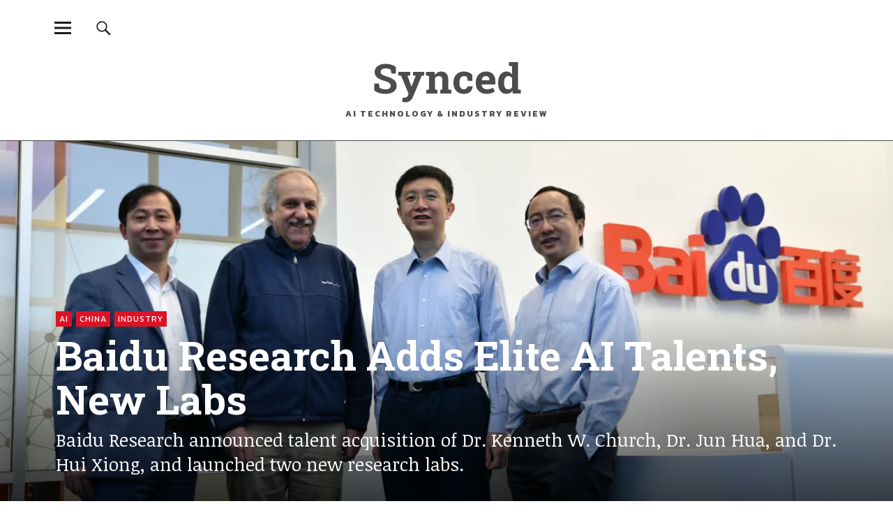

--- FILE ---
content_type: text/html; charset=UTF-8
request_url: https://syncedreview.com/2018/01/19/baidu-research-adds-elite-ai-talents-new-labs/
body_size: 31451
content:
<!DOCTYPE html>
<html dir="ltr" lang="en-US" prefix="og: https://ogp.me/ns#">
<head>
<meta charset="UTF-8">
<meta name="viewport" content="width=device-width, initial-scale=1">
<link rel="profile" href="http://gmpg.org/xfn/11">
<link rel="pingback" href="https://syncedreview.com/xmlrpc.php">
<title>Baidu Research Adds Elite AI Talents, New Labs | Synced</title>
<script type="text/javascript">
  WebFontConfig = {"google":{"families":["Roboto+Slab:b:latin,latin-ext"]},"api_url":"https:\/\/fonts-api.wp.com\/css"};
  (function() {
    var wf = document.createElement('script');
    wf.src = 'https://syncedreview.com/wp-content/mu-plugins/wpcomsh/vendor/automattic/custom-fonts/js/webfont.js';
    wf.type = 'text/javascript';
    wf.async = 'true';
    var s = document.getElementsByTagName('script')[0];
    s.parentNode.insertBefore(wf, s);
	})();
</script><style id="jetpack-custom-fonts-css">.wf-active h1.site-title, .wf-active p.site-title, .wf-active .featured-slider .entry-header h2.entry-title, .wf-active .blog-wrap h3.blog-title, .wf-active .entry-header h2.entry-title, .wf-active .front-section-title, .wf-active .social-front-title, .wf-active .title-footer, .wf-active .footer-widgetarea h3.footer-widget-title, .wf-active .widget h2.widget-title{font-family:"Roboto Slab",serif;font-style:normal;font-weight:700}.wf-active #secondary h2.widget-title, .wf-active #sidebar-page h2.widget-title, .wf-active h1, .wf-active h2, .wf-active h3, .wf-active h4, .wf-active h5, .wf-active h6, .wf-active .entry-content h1, .wf-active .entry-content h2, .wf-active .entry-content h3, .wf-active .entry-content h4, .wf-active .entry-content h5, .wf-active .entry-content h6, .wf-active div.sharedaddy h3.sd-title{font-family:"Roboto Slab",serif;font-style:normal;font-weight:700}.wf-active h1.site-title, .wf-active p.site-title{font-style:normal;font-weight:700}.wf-active #front-section-four .entry-header h2.entry-title, .wf-active #front-section-three h3.front-section-title, .wf-active .archive-header h1.archive-title, .wf-active .blog #primary .hentry.has-post-thumbnail:nth-child(4n+1) .entry-header h2.entry-title, .wf-active .blog-wrap h3.blog-title, .wf-active .featured-slider .entry-header h2.entry-title, .wf-active .front-section-title, .wf-active .page h1.entry-title, .wf-active .recommended-posts-wrap #jp-relatedposts h3.jp-relatedposts-headline, .wf-active .section-one-column-one .entry-header h2.entry-title, .wf-active .section-three-column-one .entry-header h2.entry-title, .wf-active .single-post .entry-header h1.entry-title, .wf-active .social-front-title{font-style:normal;font-weight:700}.wf-active #secondary h2.widget-title, .wf-active #sidebar-page h2.widget-title{font-style:normal;font-weight:700}.wf-active .entry-header h2.entry-title{font-style:normal;font-weight:700}.wf-active #comments #respond h3#reply-title, .wf-active #comments h2.comments-title, .wf-active .authorbox h3.author-title, .wf-active .footer-widgetarea h3.footer-widget-title, .wf-active .widget_blog_subscription h2.widget-title{font-style:normal;font-weight:700}.wf-active div.sharedaddy h3.sd-title{font-style:normal;font-weight:700}.wf-active .entry-content h1{font-style:normal;font-weight:700}.wf-active .entry-content h2{font-style:normal;font-weight:700}.wf-active .entry-content h3{font-style:normal;font-weight:700}.wf-active .entry-content h4{font-style:normal;font-weight:700}.wf-active .entry-content h5{font-style:normal;font-weight:700}.wf-active .entry-content h6{font-style:normal;font-weight:700}.wf-active #comments h2.comments-title, .wf-active #desktop-navigation ul li a, .wf-active #overlay-nav ul li a, .wf-active .authorbox h3.author-title, .wf-active .page-links, .wf-active h1, .wf-active h2, .wf-active h3, .wf-active h4, .wf-active h5, .wf-active h6{font-weight:700;font-style:normal}.wf-active h1.site-title, .wf-active p.site-title{font-weight:700;font-style:normal}.wf-active .footer-widgetarea h3.footer-widget-title{font-weight:700;font-style:normal}.wf-active .authorbox h3.author-title span{font-style:normal;font-weight:700}.wf-active #comments h2.comments-title, .wf-active #comments #respond h3#reply-title{font-weight:700;font-style:normal}.wf-active .title-footer{font-weight:700;font-style:normal}.wf-active div.sharedaddy h3.sd-title{font-weight:700;font-style:normal}.wf-active .recommended-posts-wrap #jp-relatedposts h3.jp-relatedposts-headline{font-weight:700;font-style:normal}.wf-active .recommended-posts-wrap #jp-relatedposts .jp-relatedposts-items-visual h4.jp-relatedposts-post-title{font-style:normal;font-weight:700}@media screen and (min-width: 37.500em){.wf-active .page h1.entry-title, .wf-active .single-attachment .entry-header h1.entry-title, .wf-active .single-post .entry-header h1.entry-title{font-style:normal;font-weight:700}}@media screen and (min-width: 37.500em){.wf-active .entry-content h1{font-style:normal;font-weight:700}}@media screen and (min-width: 37.500em){.wf-active #front-section-four .entry-header h2.entry-title, .wf-active .archive-header h1.archive-title, .wf-active .blog #primary .hentry.has-post-thumbnail:nth-child(4n+1) .entry-header h2.entry-title, .wf-active .blog-wrap h3.blog-title, .wf-active .featured-slider .entry-header h2.entry-title, .wf-active .front-section-title, .wf-active .recommended-posts-wrap #jp-relatedposts h3.jp-relatedposts-headline, .wf-active .section-one-column-one .entry-header h2.entry-title, .wf-active .section-three-column-one .entry-header h2.entry-title, .wf-active .social-front-title{font-style:normal;font-weight:700}}@media screen and (min-width: 37.500em){.wf-active .entry-content h2{font-style:normal;font-weight:700}}@media screen and (min-width: 37.500em){.wf-active .entry-content h3, .wf-active .entry-header h2.entry-title{font-style:normal;font-weight:700}}@media screen and (min-width: 37.500em){.wf-active .entry-content h4{font-style:normal;font-weight:700}}@media screen and (min-width: 37.500em){.wf-active .entry-content h5, .wf-active .entry-content h6{font-style:normal;font-weight:700}}@media screen and (min-width: 37.500em){.wf-active #front-section-fourcolumn .type-post .entry-header h2.entry-title, .wf-active .section-one-column-two .type-post:nth-of-type(n+2) .entry-header h2.entry-title, .wf-active .section-sixcolumn-postwrap .type-post .entry-header h2.entry-title, .wf-active .section-three-column-two .type-post .entry-header h2.entry-title, .wf-active .section-two-column-two .type-post .entry-header h2.entry-title{font-style:normal;font-weight:700}}@media screen and (min-width: 37.500em){.wf-active .page div.sharedaddy h3.sd-title, .wf-active .page div.sharedaddy h3.sd-title, .wf-active .single-post div.sharedaddy h3.sd-title{font-style:normal;font-weight:700}}@media screen and (min-width: 37.500em){.wf-active .entry-header h2.entry-title{font-style:normal;font-weight:700}}@media screen and (min-width: 37.500em){.wf-active #front-section-twocolumn .entry-header h2.entry-title, .wf-active p.text-big{font-style:normal;font-weight:700}}@media screen and (min-width: 37.500em){.wf-active p.site-description{font-style:normal;font-weight:700}}@media screen and (min-width: 37.500em){.wf-active h1.site-title, .wf-active p.site-title{font-style:normal;font-weight:700}}@media screen and (min-width: 37.500em){.wf-active #front-section-four .entry-header h2.entry-title, .wf-active .blog #primary .hentry.has-post-thumbnail:nth-child(4n+1) .entry-header h2.entry-title, .wf-active .featured-slider .entry-header h2.entry-title, .wf-active .section-one-column-one .entry-header h2.entry-title, .wf-active .section-three-column-one .entry-header h2.entry-title{font-style:normal;font-weight:700}}@media screen and (min-width: 37.500em){.wf-active #front-section-fourcolumn .type-post .entry-header h2.entry-title, .wf-active .recommended-posts-wrap #jp-relatedposts .jp-relatedposts-items-visual h4.jp-relatedposts-post-title{font-style:normal;font-weight:700}}</style>

		<!-- All in One SEO 4.9.3 - aioseo.com -->
	<meta name="description" content="Baidu announced today that respected Natural Language Processing scientist Dr. Kenneth W. Church will join its research arm as a Distinguished Scientist. This is the latest in a series of eye-catching talent acquisitions for the Chinese “All in on AI” tech giant. Dr. Church comes to Baidu Research from the IBM Watson Research Center, where" />
	<meta name="robots" content="max-image-preview:large" />
	<meta name="author" content="Synced"/>
	<meta name="google-site-verification" content="whCPcMEeUuLYzVIPfxY_okX8pl7tZG23AioyVmDG8VI" />
	<link rel="canonical" href="https://syncedreview.com/2018/01/19/baidu-research-adds-elite-ai-talents-new-labs/" />
	<meta name="generator" content="All in One SEO (AIOSEO) 4.9.3" />
		<meta property="og:locale" content="en_US" />
		<meta property="og:site_name" content="Synced | AI Technology &amp; Industry Review" />
		<meta property="og:type" content="article" />
		<meta property="og:title" content="Baidu Research Adds Elite AI Talents, New Labs | Synced" />
		<meta property="og:description" content="Baidu announced today that respected Natural Language Processing scientist Dr. Kenneth W. Church will join its research arm as a Distinguished Scientist. This is the latest in a series of eye-catching talent acquisitions for the Chinese “All in on AI” tech giant. Dr. Church comes to Baidu Research from the IBM Watson Research Center, where" />
		<meta property="og:url" content="https://syncedreview.com/2018/01/19/baidu-research-adds-elite-ai-talents-new-labs/" />
		<meta property="article:published_time" content="2018-01-19T14:21:38+00:00" />
		<meta property="article:modified_time" content="2018-01-19T14:23:57+00:00" />
		<meta name="twitter:card" content="summary" />
		<meta name="twitter:title" content="Baidu Research Adds Elite AI Talents, New Labs | Synced" />
		<meta name="twitter:description" content="Baidu announced today that respected Natural Language Processing scientist Dr. Kenneth W. Church will join its research arm as a Distinguished Scientist. This is the latest in a series of eye-catching talent acquisitions for the Chinese “All in on AI” tech giant. Dr. Church comes to Baidu Research from the IBM Watson Research Center, where" />
		<script type="application/ld+json" class="aioseo-schema">
			{"@context":"https:\/\/schema.org","@graph":[{"@type":"BlogPosting","@id":"https:\/\/syncedreview.com\/2018\/01\/19\/baidu-research-adds-elite-ai-talents-new-labs\/#blogposting","name":"Baidu Research Adds Elite AI Talents, New Labs | Synced","headline":"Baidu Research Adds Elite AI Talents, New Labs","author":{"@id":"https:\/\/syncedreview.com\/author\/syncedreview\/#author"},"publisher":{"@id":"https:\/\/syncedreview.com\/#organization"},"image":{"@type":"ImageObject","url":"https:\/\/i0.wp.com\/syncedreview.com\/wp-content\/uploads\/2018\/01\/JIM_3385.jpg?fit=1620%2C1080&ssl=1","width":1620,"height":1080,"caption":"From left to right: Hui Xiong, Kenneth Church, Haifeng Wang, Jun Huan"},"datePublished":"2018-01-19T09:21:38-05:00","dateModified":"2018-01-19T09:23:57-05:00","inLanguage":"en-US","commentCount":1,"mainEntityOfPage":{"@id":"https:\/\/syncedreview.com\/2018\/01\/19\/baidu-research-adds-elite-ai-talents-new-labs\/#webpage"},"isPartOf":{"@id":"https:\/\/syncedreview.com\/2018\/01\/19\/baidu-research-adds-elite-ai-talents-new-labs\/#webpage"},"articleSection":"AI, China, Industry, AI, autonomous driving, Baidu, Baidu Research, data mining, Hui Xiong, Jun Huan, Kenneth W. Church"},{"@type":"BreadcrumbList","@id":"https:\/\/syncedreview.com\/2018\/01\/19\/baidu-research-adds-elite-ai-talents-new-labs\/#breadcrumblist","itemListElement":[{"@type":"ListItem","@id":"https:\/\/syncedreview.com#listItem","position":1,"name":"Home","item":"https:\/\/syncedreview.com","nextItem":{"@type":"ListItem","@id":"https:\/\/syncedreview.com\/category\/china\/#listItem","name":"China"}},{"@type":"ListItem","@id":"https:\/\/syncedreview.com\/category\/china\/#listItem","position":2,"name":"China","item":"https:\/\/syncedreview.com\/category\/china\/","nextItem":{"@type":"ListItem","@id":"https:\/\/syncedreview.com\/2018\/01\/19\/baidu-research-adds-elite-ai-talents-new-labs\/#listItem","name":"Baidu Research Adds Elite AI Talents, New Labs"},"previousItem":{"@type":"ListItem","@id":"https:\/\/syncedreview.com#listItem","name":"Home"}},{"@type":"ListItem","@id":"https:\/\/syncedreview.com\/2018\/01\/19\/baidu-research-adds-elite-ai-talents-new-labs\/#listItem","position":3,"name":"Baidu Research Adds Elite AI Talents, New Labs","previousItem":{"@type":"ListItem","@id":"https:\/\/syncedreview.com\/category\/china\/#listItem","name":"China"}}]},{"@type":"Organization","@id":"https:\/\/syncedreview.com\/#organization","name":"Synced","description":"AI Technology & Industry Review","url":"https:\/\/syncedreview.com\/"},{"@type":"Person","@id":"https:\/\/syncedreview.com\/author\/syncedreview\/#author","url":"https:\/\/syncedreview.com\/author\/syncedreview\/","name":"Synced","image":{"@type":"ImageObject","@id":"https:\/\/syncedreview.com\/2018\/01\/19\/baidu-research-adds-elite-ai-talents-new-labs\/#authorImage","url":"https:\/\/secure.gravatar.com\/avatar\/e1bb37acebeb650338e8138478c53821e203147f248d6abc4722a119f1dcb66f?s=96&d=identicon&r=g","width":96,"height":96,"caption":"Synced"}},{"@type":"WebPage","@id":"https:\/\/syncedreview.com\/2018\/01\/19\/baidu-research-adds-elite-ai-talents-new-labs\/#webpage","url":"https:\/\/syncedreview.com\/2018\/01\/19\/baidu-research-adds-elite-ai-talents-new-labs\/","name":"Baidu Research Adds Elite AI Talents, New Labs | Synced","description":"Baidu announced today that respected Natural Language Processing scientist Dr. Kenneth W. Church will join its research arm as a Distinguished Scientist. This is the latest in a series of eye-catching talent acquisitions for the Chinese \u201cAll in on AI\u201d tech giant. Dr. Church comes to Baidu Research from the IBM Watson Research Center, where","inLanguage":"en-US","isPartOf":{"@id":"https:\/\/syncedreview.com\/#website"},"breadcrumb":{"@id":"https:\/\/syncedreview.com\/2018\/01\/19\/baidu-research-adds-elite-ai-talents-new-labs\/#breadcrumblist"},"author":{"@id":"https:\/\/syncedreview.com\/author\/syncedreview\/#author"},"creator":{"@id":"https:\/\/syncedreview.com\/author\/syncedreview\/#author"},"image":{"@type":"ImageObject","url":"https:\/\/i0.wp.com\/syncedreview.com\/wp-content\/uploads\/2018\/01\/JIM_3385.jpg?fit=1620%2C1080&ssl=1","@id":"https:\/\/syncedreview.com\/2018\/01\/19\/baidu-research-adds-elite-ai-talents-new-labs\/#mainImage","width":1620,"height":1080,"caption":"From left to right: Hui Xiong, Kenneth Church, Haifeng Wang, Jun Huan"},"primaryImageOfPage":{"@id":"https:\/\/syncedreview.com\/2018\/01\/19\/baidu-research-adds-elite-ai-talents-new-labs\/#mainImage"},"datePublished":"2018-01-19T09:21:38-05:00","dateModified":"2018-01-19T09:23:57-05:00"},{"@type":"WebSite","@id":"https:\/\/syncedreview.com\/#website","url":"https:\/\/syncedreview.com\/","name":"Synced","description":"AI Technology & Industry Review","inLanguage":"en-US","publisher":{"@id":"https:\/\/syncedreview.com\/#organization"}}]}
		</script>
		<!-- All in One SEO -->

<!-- Jetpack Site Verification Tags -->
<meta name="google-site-verification" content="whCPcMEeUuLYzVIPfxY_okX8pl7tZG23AioyVmDG8VI" />
<script>window._wca = window._wca || [];</script>
<link rel='dns-prefetch' href='//public-api.wordpress.com' />
<link rel='dns-prefetch' href='//cdn.canvasjs.com' />
<link rel='dns-prefetch' href='//stats.wp.com' />
<link rel='dns-prefetch' href='//secure.gravatar.com' />
<link rel='dns-prefetch' href='//fonts-api.wp.com' />
<link rel='dns-prefetch' href='//widgets.wp.com' />
<link rel='dns-prefetch' href='//s0.wp.com' />
<link rel='dns-prefetch' href='//0.gravatar.com' />
<link rel='dns-prefetch' href='//1.gravatar.com' />
<link rel='dns-prefetch' href='//2.gravatar.com' />
<link rel='dns-prefetch' href='//s.pubmine.com' />
<link rel='dns-prefetch' href='//x.bidswitch.net' />
<link rel='dns-prefetch' href='//static.criteo.net' />
<link rel='dns-prefetch' href='//ib.adnxs.com' />
<link rel='dns-prefetch' href='//aax.amazon-adsystem.com' />
<link rel='dns-prefetch' href='//bidder.criteo.com' />
<link rel='dns-prefetch' href='//cas.criteo.com' />
<link rel='dns-prefetch' href='//gum.criteo.com' />
<link rel='dns-prefetch' href='//ads.pubmatic.com' />
<link rel='dns-prefetch' href='//gads.pubmatic.com' />
<link rel='dns-prefetch' href='//tpc.googlesyndication.com' />
<link rel='dns-prefetch' href='//ad.doubleclick.net' />
<link rel='dns-prefetch' href='//googleads.g.doubleclick.net' />
<link rel='dns-prefetch' href='//www.googletagservices.com' />
<link rel='dns-prefetch' href='//cdn.switchadhub.com' />
<link rel='dns-prefetch' href='//delivery.g.switchadhub.com' />
<link rel='dns-prefetch' href='//delivery.swid.switchadhub.com' />
<link rel='dns-prefetch' href='//af.pubmine.com' />
<link rel='preconnect' href='//i0.wp.com' />
<link rel='preconnect' href='//c0.wp.com' />
<link rel="alternate" type="application/rss+xml" title="Synced &raquo; Feed" href="https://syncedreview.com/feed/" />
<link rel="alternate" type="application/rss+xml" title="Synced &raquo; Comments Feed" href="https://syncedreview.com/comments/feed/" />
<link rel="alternate" type="application/rss+xml" title="Synced &raquo; Baidu Research Adds Elite AI Talents, New Labs Comments Feed" href="https://syncedreview.com/2018/01/19/baidu-research-adds-elite-ai-talents-new-labs/feed/" />
<link rel="alternate" title="oEmbed (JSON)" type="application/json+oembed" href="https://syncedreview.com/wp-json/oembed/1.0/embed?url=https%3A%2F%2Fsyncedreview.com%2F2018%2F01%2F19%2Fbaidu-research-adds-elite-ai-talents-new-labs%2F" />
<link rel="alternate" title="oEmbed (XML)" type="text/xml+oembed" href="https://syncedreview.com/wp-json/oembed/1.0/embed?url=https%3A%2F%2Fsyncedreview.com%2F2018%2F01%2F19%2Fbaidu-research-adds-elite-ai-talents-new-labs%2F&#038;format=xml" />
		<!-- This site uses the Google Analytics by MonsterInsights plugin v7.17.0 - Using Analytics tracking - https://www.monsterinsights.com/ -->
							<script src="//www.googletagmanager.com/gtag/js?id=UA-128291670-1"  type="text/javascript" data-cfasync="false"></script>
			<script type="text/javascript" data-cfasync="false">
				var mi_version = '7.17.0';
				var mi_track_user = true;
				var mi_no_track_reason = '';
				
								var disableStr = 'ga-disable-UA-128291670-1';

				/* Function to detect opted out users */
				function __gtagTrackerIsOptedOut() {
					return document.cookie.indexOf( disableStr + '=true' ) > - 1;
				}

				/* Disable tracking if the opt-out cookie exists. */
				if ( __gtagTrackerIsOptedOut() ) {
					window[disableStr] = true;
				}

				/* Opt-out function */
				function __gtagTrackerOptout() {
					document.cookie = disableStr + '=true; expires=Thu, 31 Dec 2099 23:59:59 UTC; path=/';
					window[disableStr] = true;
				}

				if ( 'undefined' === typeof gaOptout ) {
					function gaOptout() {
						__gtagTrackerOptout();
					}
				}
								window.dataLayer = window.dataLayer || [];
				if ( mi_track_user ) {
					function __gtagTracker() {dataLayer.push( arguments );}
					__gtagTracker( 'js', new Date() );
					__gtagTracker( 'set', {
						'developer_id.dZGIzZG' : true,
						                    });
					__gtagTracker( 'config', 'UA-128291670-1', {
						forceSSL:true,					} );
										window.gtag = __gtagTracker;										(
						function () {
							/* https://developers.google.com/analytics/devguides/collection/analyticsjs/ */
							/* ga and __gaTracker compatibility shim. */
							var noopfn = function () {
								return null;
							};
							var newtracker = function () {
								return new Tracker();
							};
							var Tracker = function () {
								return null;
							};
							var p = Tracker.prototype;
							p.get = noopfn;
							p.set = noopfn;
							p.send = function (){
								var args = Array.prototype.slice.call(arguments);
								args.unshift( 'send' );
								__gaTracker.apply(null, args);
							};
							var __gaTracker = function () {
								var len = arguments.length;
								if ( len === 0 ) {
									return;
								}
								var f = arguments[len - 1];
								if ( typeof f !== 'object' || f === null || typeof f.hitCallback !== 'function' ) {
									if ( 'send' === arguments[0] ) {
										var hitConverted, hitObject = false, action;
										if ( 'event' === arguments[1] ) {
											if ( 'undefined' !== typeof arguments[3] ) {
												hitObject = {
													'eventAction': arguments[3],
													'eventCategory': arguments[2],
													'eventLabel': arguments[4],
													'value': arguments[5] ? arguments[5] : 1,
												}
											}
										}
										if ( typeof arguments[2] === 'object' ) {
											hitObject = arguments[2];
										}
										if ( typeof arguments[5] === 'object' ) {
											Object.assign( hitObject, arguments[5] );
										}
										if ( 'undefined' !== typeof (
											arguments[1].hitType
										) ) {
											hitObject = arguments[1];
										}
										if ( hitObject ) {
											action = 'timing' === arguments[1].hitType ? 'timing_complete' : hitObject.eventAction;
											hitConverted = mapArgs( hitObject );
											__gtagTracker( 'event', action, hitConverted );
										}
									}
									return;
								}

								function mapArgs( args ) {
									var gaKey, hit = {};
									var gaMap = {
										'eventCategory': 'event_category',
										'eventAction': 'event_action',
										'eventLabel': 'event_label',
										'eventValue': 'event_value',
										'nonInteraction': 'non_interaction',
										'timingCategory': 'event_category',
										'timingVar': 'name',
										'timingValue': 'value',
										'timingLabel': 'event_label',
									};
									for ( gaKey in gaMap ) {
										if ( 'undefined' !== typeof args[gaKey] ) {
											hit[gaMap[gaKey]] = args[gaKey];
										}
									}
									return hit;
								}

								try {
									f.hitCallback();
								} catch ( ex ) {
								}
							};
							__gaTracker.create = newtracker;
							__gaTracker.getByName = newtracker;
							__gaTracker.getAll = function () {
								return [];
							};
							__gaTracker.remove = noopfn;
							__gaTracker.loaded = true;
							window['__gaTracker'] = __gaTracker;
						}
					)();
									} else {
										console.log( "" );
					( function () {
							function __gtagTracker() {
								return null;
							}
							window['__gtagTracker'] = __gtagTracker;
							window['gtag'] = __gtagTracker;
					} )();
									}
			</script>
				<!-- / Google Analytics by MonsterInsights -->
		<style id='wp-img-auto-sizes-contain-inline-css' type='text/css'>
img:is([sizes=auto i],[sizes^="auto," i]){contain-intrinsic-size:3000px 1500px}
/*# sourceURL=wp-img-auto-sizes-contain-inline-css */
</style>
<link rel='stylesheet' id='jetpack_related-posts-css' href='https://c0.wp.com/p/jetpack/15.4/modules/related-posts/related-posts.css' type='text/css' media='all' />
<style id='wp-emoji-styles-inline-css' type='text/css'>

	img.wp-smiley, img.emoji {
		display: inline !important;
		border: none !important;
		box-shadow: none !important;
		height: 1em !important;
		width: 1em !important;
		margin: 0 0.07em !important;
		vertical-align: -0.1em !important;
		background: none !important;
		padding: 0 !important;
	}
/*# sourceURL=wp-emoji-styles-inline-css */
</style>
<style id='wp-block-library-inline-css' type='text/css'>
:root{--wp-block-synced-color:#7a00df;--wp-block-synced-color--rgb:122,0,223;--wp-bound-block-color:var(--wp-block-synced-color);--wp-editor-canvas-background:#ddd;--wp-admin-theme-color:#007cba;--wp-admin-theme-color--rgb:0,124,186;--wp-admin-theme-color-darker-10:#006ba1;--wp-admin-theme-color-darker-10--rgb:0,107,160.5;--wp-admin-theme-color-darker-20:#005a87;--wp-admin-theme-color-darker-20--rgb:0,90,135;--wp-admin-border-width-focus:2px}@media (min-resolution:192dpi){:root{--wp-admin-border-width-focus:1.5px}}.wp-element-button{cursor:pointer}:root .has-very-light-gray-background-color{background-color:#eee}:root .has-very-dark-gray-background-color{background-color:#313131}:root .has-very-light-gray-color{color:#eee}:root .has-very-dark-gray-color{color:#313131}:root .has-vivid-green-cyan-to-vivid-cyan-blue-gradient-background{background:linear-gradient(135deg,#00d084,#0693e3)}:root .has-purple-crush-gradient-background{background:linear-gradient(135deg,#34e2e4,#4721fb 50%,#ab1dfe)}:root .has-hazy-dawn-gradient-background{background:linear-gradient(135deg,#faaca8,#dad0ec)}:root .has-subdued-olive-gradient-background{background:linear-gradient(135deg,#fafae1,#67a671)}:root .has-atomic-cream-gradient-background{background:linear-gradient(135deg,#fdd79a,#004a59)}:root .has-nightshade-gradient-background{background:linear-gradient(135deg,#330968,#31cdcf)}:root .has-midnight-gradient-background{background:linear-gradient(135deg,#020381,#2874fc)}:root{--wp--preset--font-size--normal:16px;--wp--preset--font-size--huge:42px}.has-regular-font-size{font-size:1em}.has-larger-font-size{font-size:2.625em}.has-normal-font-size{font-size:var(--wp--preset--font-size--normal)}.has-huge-font-size{font-size:var(--wp--preset--font-size--huge)}.has-text-align-center{text-align:center}.has-text-align-left{text-align:left}.has-text-align-right{text-align:right}.has-fit-text{white-space:nowrap!important}#end-resizable-editor-section{display:none}.aligncenter{clear:both}.items-justified-left{justify-content:flex-start}.items-justified-center{justify-content:center}.items-justified-right{justify-content:flex-end}.items-justified-space-between{justify-content:space-between}.screen-reader-text{border:0;clip-path:inset(50%);height:1px;margin:-1px;overflow:hidden;padding:0;position:absolute;width:1px;word-wrap:normal!important}.screen-reader-text:focus{background-color:#ddd;clip-path:none;color:#444;display:block;font-size:1em;height:auto;left:5px;line-height:normal;padding:15px 23px 14px;text-decoration:none;top:5px;width:auto;z-index:100000}html :where(.has-border-color){border-style:solid}html :where([style*=border-top-color]){border-top-style:solid}html :where([style*=border-right-color]){border-right-style:solid}html :where([style*=border-bottom-color]){border-bottom-style:solid}html :where([style*=border-left-color]){border-left-style:solid}html :where([style*=border-width]){border-style:solid}html :where([style*=border-top-width]){border-top-style:solid}html :where([style*=border-right-width]){border-right-style:solid}html :where([style*=border-bottom-width]){border-bottom-style:solid}html :where([style*=border-left-width]){border-left-style:solid}html :where(img[class*=wp-image-]){height:auto;max-width:100%}:where(figure){margin:0 0 1em}html :where(.is-position-sticky){--wp-admin--admin-bar--position-offset:var(--wp-admin--admin-bar--height,0px)}@media screen and (max-width:600px){html :where(.is-position-sticky){--wp-admin--admin-bar--position-offset:0px}}
.has-text-align-justify{text-align:justify;}

/*# sourceURL=wp-block-library-inline-css */
</style><style id='global-styles-inline-css' type='text/css'>
:root{--wp--preset--aspect-ratio--square: 1;--wp--preset--aspect-ratio--4-3: 4/3;--wp--preset--aspect-ratio--3-4: 3/4;--wp--preset--aspect-ratio--3-2: 3/2;--wp--preset--aspect-ratio--2-3: 2/3;--wp--preset--aspect-ratio--16-9: 16/9;--wp--preset--aspect-ratio--9-16: 9/16;--wp--preset--color--black: #000000;--wp--preset--color--cyan-bluish-gray: #abb8c3;--wp--preset--color--white: #ffffff;--wp--preset--color--pale-pink: #f78da7;--wp--preset--color--vivid-red: #cf2e2e;--wp--preset--color--luminous-vivid-orange: #ff6900;--wp--preset--color--luminous-vivid-amber: #fcb900;--wp--preset--color--light-green-cyan: #7bdcb5;--wp--preset--color--vivid-green-cyan: #00d084;--wp--preset--color--pale-cyan-blue: #8ed1fc;--wp--preset--color--vivid-cyan-blue: #0693e3;--wp--preset--color--vivid-purple: #9b51e0;--wp--preset--color--dark: #1a1a1a;--wp--preset--color--light-grey: #f4f4f4;--wp--preset--color--light-blue: #51a8dd;--wp--preset--color--dark-blue: #0c6ca6;--wp--preset--gradient--vivid-cyan-blue-to-vivid-purple: linear-gradient(135deg,rgb(6,147,227) 0%,rgb(155,81,224) 100%);--wp--preset--gradient--light-green-cyan-to-vivid-green-cyan: linear-gradient(135deg,rgb(122,220,180) 0%,rgb(0,208,130) 100%);--wp--preset--gradient--luminous-vivid-amber-to-luminous-vivid-orange: linear-gradient(135deg,rgb(252,185,0) 0%,rgb(255,105,0) 100%);--wp--preset--gradient--luminous-vivid-orange-to-vivid-red: linear-gradient(135deg,rgb(255,105,0) 0%,rgb(207,46,46) 100%);--wp--preset--gradient--very-light-gray-to-cyan-bluish-gray: linear-gradient(135deg,rgb(238,238,238) 0%,rgb(169,184,195) 100%);--wp--preset--gradient--cool-to-warm-spectrum: linear-gradient(135deg,rgb(74,234,220) 0%,rgb(151,120,209) 20%,rgb(207,42,186) 40%,rgb(238,44,130) 60%,rgb(251,105,98) 80%,rgb(254,248,76) 100%);--wp--preset--gradient--blush-light-purple: linear-gradient(135deg,rgb(255,206,236) 0%,rgb(152,150,240) 100%);--wp--preset--gradient--blush-bordeaux: linear-gradient(135deg,rgb(254,205,165) 0%,rgb(254,45,45) 50%,rgb(107,0,62) 100%);--wp--preset--gradient--luminous-dusk: linear-gradient(135deg,rgb(255,203,112) 0%,rgb(199,81,192) 50%,rgb(65,88,208) 100%);--wp--preset--gradient--pale-ocean: linear-gradient(135deg,rgb(255,245,203) 0%,rgb(182,227,212) 50%,rgb(51,167,181) 100%);--wp--preset--gradient--electric-grass: linear-gradient(135deg,rgb(202,248,128) 0%,rgb(113,206,126) 100%);--wp--preset--gradient--midnight: linear-gradient(135deg,rgb(2,3,129) 0%,rgb(40,116,252) 100%);--wp--preset--font-size--small: 16px;--wp--preset--font-size--medium: 20px;--wp--preset--font-size--large: 22px;--wp--preset--font-size--x-large: 42px;--wp--preset--font-size--regular: 19px;--wp--preset--font-size--larger: 26px;--wp--preset--font-family--albert-sans: 'Albert Sans', sans-serif;--wp--preset--font-family--alegreya: Alegreya, serif;--wp--preset--font-family--arvo: Arvo, serif;--wp--preset--font-family--bodoni-moda: 'Bodoni Moda', serif;--wp--preset--font-family--bricolage-grotesque: 'Bricolage Grotesque', sans-serif;--wp--preset--font-family--cabin: Cabin, sans-serif;--wp--preset--font-family--chivo: Chivo, sans-serif;--wp--preset--font-family--commissioner: Commissioner, sans-serif;--wp--preset--font-family--cormorant: Cormorant, serif;--wp--preset--font-family--courier-prime: 'Courier Prime', monospace;--wp--preset--font-family--crimson-pro: 'Crimson Pro', serif;--wp--preset--font-family--dm-mono: 'DM Mono', monospace;--wp--preset--font-family--dm-sans: 'DM Sans', sans-serif;--wp--preset--font-family--dm-serif-display: 'DM Serif Display', serif;--wp--preset--font-family--domine: Domine, serif;--wp--preset--font-family--eb-garamond: 'EB Garamond', serif;--wp--preset--font-family--epilogue: Epilogue, sans-serif;--wp--preset--font-family--fahkwang: Fahkwang, sans-serif;--wp--preset--font-family--figtree: Figtree, sans-serif;--wp--preset--font-family--fira-sans: 'Fira Sans', sans-serif;--wp--preset--font-family--fjalla-one: 'Fjalla One', sans-serif;--wp--preset--font-family--fraunces: Fraunces, serif;--wp--preset--font-family--gabarito: Gabarito, system-ui;--wp--preset--font-family--ibm-plex-mono: 'IBM Plex Mono', monospace;--wp--preset--font-family--ibm-plex-sans: 'IBM Plex Sans', sans-serif;--wp--preset--font-family--ibarra-real-nova: 'Ibarra Real Nova', serif;--wp--preset--font-family--instrument-serif: 'Instrument Serif', serif;--wp--preset--font-family--inter: Inter, sans-serif;--wp--preset--font-family--josefin-sans: 'Josefin Sans', sans-serif;--wp--preset--font-family--jost: Jost, sans-serif;--wp--preset--font-family--libre-baskerville: 'Libre Baskerville', serif;--wp--preset--font-family--libre-franklin: 'Libre Franklin', sans-serif;--wp--preset--font-family--literata: Literata, serif;--wp--preset--font-family--lora: Lora, serif;--wp--preset--font-family--merriweather: Merriweather, serif;--wp--preset--font-family--montserrat: Montserrat, sans-serif;--wp--preset--font-family--newsreader: Newsreader, serif;--wp--preset--font-family--noto-sans-mono: 'Noto Sans Mono', sans-serif;--wp--preset--font-family--nunito: Nunito, sans-serif;--wp--preset--font-family--open-sans: 'Open Sans', sans-serif;--wp--preset--font-family--overpass: Overpass, sans-serif;--wp--preset--font-family--pt-serif: 'PT Serif', serif;--wp--preset--font-family--petrona: Petrona, serif;--wp--preset--font-family--piazzolla: Piazzolla, serif;--wp--preset--font-family--playfair-display: 'Playfair Display', serif;--wp--preset--font-family--plus-jakarta-sans: 'Plus Jakarta Sans', sans-serif;--wp--preset--font-family--poppins: Poppins, sans-serif;--wp--preset--font-family--raleway: Raleway, sans-serif;--wp--preset--font-family--roboto: Roboto, sans-serif;--wp--preset--font-family--roboto-slab: 'Roboto Slab', serif;--wp--preset--font-family--rubik: Rubik, sans-serif;--wp--preset--font-family--rufina: Rufina, serif;--wp--preset--font-family--sora: Sora, sans-serif;--wp--preset--font-family--source-sans-3: 'Source Sans 3', sans-serif;--wp--preset--font-family--source-serif-4: 'Source Serif 4', serif;--wp--preset--font-family--space-mono: 'Space Mono', monospace;--wp--preset--font-family--syne: Syne, sans-serif;--wp--preset--font-family--texturina: Texturina, serif;--wp--preset--font-family--urbanist: Urbanist, sans-serif;--wp--preset--font-family--work-sans: 'Work Sans', sans-serif;--wp--preset--spacing--20: 0.44rem;--wp--preset--spacing--30: 0.67rem;--wp--preset--spacing--40: 1rem;--wp--preset--spacing--50: 1.5rem;--wp--preset--spacing--60: 2.25rem;--wp--preset--spacing--70: 3.38rem;--wp--preset--spacing--80: 5.06rem;--wp--preset--shadow--natural: 6px 6px 9px rgba(0, 0, 0, 0.2);--wp--preset--shadow--deep: 12px 12px 50px rgba(0, 0, 0, 0.4);--wp--preset--shadow--sharp: 6px 6px 0px rgba(0, 0, 0, 0.2);--wp--preset--shadow--outlined: 6px 6px 0px -3px rgb(255, 255, 255), 6px 6px rgb(0, 0, 0);--wp--preset--shadow--crisp: 6px 6px 0px rgb(0, 0, 0);}:where(.is-layout-flex){gap: 0.5em;}:where(.is-layout-grid){gap: 0.5em;}body .is-layout-flex{display: flex;}.is-layout-flex{flex-wrap: wrap;align-items: center;}.is-layout-flex > :is(*, div){margin: 0;}body .is-layout-grid{display: grid;}.is-layout-grid > :is(*, div){margin: 0;}:where(.wp-block-columns.is-layout-flex){gap: 2em;}:where(.wp-block-columns.is-layout-grid){gap: 2em;}:where(.wp-block-post-template.is-layout-flex){gap: 1.25em;}:where(.wp-block-post-template.is-layout-grid){gap: 1.25em;}.has-black-color{color: var(--wp--preset--color--black) !important;}.has-cyan-bluish-gray-color{color: var(--wp--preset--color--cyan-bluish-gray) !important;}.has-white-color{color: var(--wp--preset--color--white) !important;}.has-pale-pink-color{color: var(--wp--preset--color--pale-pink) !important;}.has-vivid-red-color{color: var(--wp--preset--color--vivid-red) !important;}.has-luminous-vivid-orange-color{color: var(--wp--preset--color--luminous-vivid-orange) !important;}.has-luminous-vivid-amber-color{color: var(--wp--preset--color--luminous-vivid-amber) !important;}.has-light-green-cyan-color{color: var(--wp--preset--color--light-green-cyan) !important;}.has-vivid-green-cyan-color{color: var(--wp--preset--color--vivid-green-cyan) !important;}.has-pale-cyan-blue-color{color: var(--wp--preset--color--pale-cyan-blue) !important;}.has-vivid-cyan-blue-color{color: var(--wp--preset--color--vivid-cyan-blue) !important;}.has-vivid-purple-color{color: var(--wp--preset--color--vivid-purple) !important;}.has-black-background-color{background-color: var(--wp--preset--color--black) !important;}.has-cyan-bluish-gray-background-color{background-color: var(--wp--preset--color--cyan-bluish-gray) !important;}.has-white-background-color{background-color: var(--wp--preset--color--white) !important;}.has-pale-pink-background-color{background-color: var(--wp--preset--color--pale-pink) !important;}.has-vivid-red-background-color{background-color: var(--wp--preset--color--vivid-red) !important;}.has-luminous-vivid-orange-background-color{background-color: var(--wp--preset--color--luminous-vivid-orange) !important;}.has-luminous-vivid-amber-background-color{background-color: var(--wp--preset--color--luminous-vivid-amber) !important;}.has-light-green-cyan-background-color{background-color: var(--wp--preset--color--light-green-cyan) !important;}.has-vivid-green-cyan-background-color{background-color: var(--wp--preset--color--vivid-green-cyan) !important;}.has-pale-cyan-blue-background-color{background-color: var(--wp--preset--color--pale-cyan-blue) !important;}.has-vivid-cyan-blue-background-color{background-color: var(--wp--preset--color--vivid-cyan-blue) !important;}.has-vivid-purple-background-color{background-color: var(--wp--preset--color--vivid-purple) !important;}.has-black-border-color{border-color: var(--wp--preset--color--black) !important;}.has-cyan-bluish-gray-border-color{border-color: var(--wp--preset--color--cyan-bluish-gray) !important;}.has-white-border-color{border-color: var(--wp--preset--color--white) !important;}.has-pale-pink-border-color{border-color: var(--wp--preset--color--pale-pink) !important;}.has-vivid-red-border-color{border-color: var(--wp--preset--color--vivid-red) !important;}.has-luminous-vivid-orange-border-color{border-color: var(--wp--preset--color--luminous-vivid-orange) !important;}.has-luminous-vivid-amber-border-color{border-color: var(--wp--preset--color--luminous-vivid-amber) !important;}.has-light-green-cyan-border-color{border-color: var(--wp--preset--color--light-green-cyan) !important;}.has-vivid-green-cyan-border-color{border-color: var(--wp--preset--color--vivid-green-cyan) !important;}.has-pale-cyan-blue-border-color{border-color: var(--wp--preset--color--pale-cyan-blue) !important;}.has-vivid-cyan-blue-border-color{border-color: var(--wp--preset--color--vivid-cyan-blue) !important;}.has-vivid-purple-border-color{border-color: var(--wp--preset--color--vivid-purple) !important;}.has-vivid-cyan-blue-to-vivid-purple-gradient-background{background: var(--wp--preset--gradient--vivid-cyan-blue-to-vivid-purple) !important;}.has-light-green-cyan-to-vivid-green-cyan-gradient-background{background: var(--wp--preset--gradient--light-green-cyan-to-vivid-green-cyan) !important;}.has-luminous-vivid-amber-to-luminous-vivid-orange-gradient-background{background: var(--wp--preset--gradient--luminous-vivid-amber-to-luminous-vivid-orange) !important;}.has-luminous-vivid-orange-to-vivid-red-gradient-background{background: var(--wp--preset--gradient--luminous-vivid-orange-to-vivid-red) !important;}.has-very-light-gray-to-cyan-bluish-gray-gradient-background{background: var(--wp--preset--gradient--very-light-gray-to-cyan-bluish-gray) !important;}.has-cool-to-warm-spectrum-gradient-background{background: var(--wp--preset--gradient--cool-to-warm-spectrum) !important;}.has-blush-light-purple-gradient-background{background: var(--wp--preset--gradient--blush-light-purple) !important;}.has-blush-bordeaux-gradient-background{background: var(--wp--preset--gradient--blush-bordeaux) !important;}.has-luminous-dusk-gradient-background{background: var(--wp--preset--gradient--luminous-dusk) !important;}.has-pale-ocean-gradient-background{background: var(--wp--preset--gradient--pale-ocean) !important;}.has-electric-grass-gradient-background{background: var(--wp--preset--gradient--electric-grass) !important;}.has-midnight-gradient-background{background: var(--wp--preset--gradient--midnight) !important;}.has-small-font-size{font-size: var(--wp--preset--font-size--small) !important;}.has-medium-font-size{font-size: var(--wp--preset--font-size--medium) !important;}.has-large-font-size{font-size: var(--wp--preset--font-size--large) !important;}.has-x-large-font-size{font-size: var(--wp--preset--font-size--x-large) !important;}.has-albert-sans-font-family{font-family: var(--wp--preset--font-family--albert-sans) !important;}.has-alegreya-font-family{font-family: var(--wp--preset--font-family--alegreya) !important;}.has-arvo-font-family{font-family: var(--wp--preset--font-family--arvo) !important;}.has-bodoni-moda-font-family{font-family: var(--wp--preset--font-family--bodoni-moda) !important;}.has-bricolage-grotesque-font-family{font-family: var(--wp--preset--font-family--bricolage-grotesque) !important;}.has-cabin-font-family{font-family: var(--wp--preset--font-family--cabin) !important;}.has-chivo-font-family{font-family: var(--wp--preset--font-family--chivo) !important;}.has-commissioner-font-family{font-family: var(--wp--preset--font-family--commissioner) !important;}.has-cormorant-font-family{font-family: var(--wp--preset--font-family--cormorant) !important;}.has-courier-prime-font-family{font-family: var(--wp--preset--font-family--courier-prime) !important;}.has-crimson-pro-font-family{font-family: var(--wp--preset--font-family--crimson-pro) !important;}.has-dm-mono-font-family{font-family: var(--wp--preset--font-family--dm-mono) !important;}.has-dm-sans-font-family{font-family: var(--wp--preset--font-family--dm-sans) !important;}.has-dm-serif-display-font-family{font-family: var(--wp--preset--font-family--dm-serif-display) !important;}.has-domine-font-family{font-family: var(--wp--preset--font-family--domine) !important;}.has-eb-garamond-font-family{font-family: var(--wp--preset--font-family--eb-garamond) !important;}.has-epilogue-font-family{font-family: var(--wp--preset--font-family--epilogue) !important;}.has-fahkwang-font-family{font-family: var(--wp--preset--font-family--fahkwang) !important;}.has-figtree-font-family{font-family: var(--wp--preset--font-family--figtree) !important;}.has-fira-sans-font-family{font-family: var(--wp--preset--font-family--fira-sans) !important;}.has-fjalla-one-font-family{font-family: var(--wp--preset--font-family--fjalla-one) !important;}.has-fraunces-font-family{font-family: var(--wp--preset--font-family--fraunces) !important;}.has-gabarito-font-family{font-family: var(--wp--preset--font-family--gabarito) !important;}.has-ibm-plex-mono-font-family{font-family: var(--wp--preset--font-family--ibm-plex-mono) !important;}.has-ibm-plex-sans-font-family{font-family: var(--wp--preset--font-family--ibm-plex-sans) !important;}.has-ibarra-real-nova-font-family{font-family: var(--wp--preset--font-family--ibarra-real-nova) !important;}.has-instrument-serif-font-family{font-family: var(--wp--preset--font-family--instrument-serif) !important;}.has-inter-font-family{font-family: var(--wp--preset--font-family--inter) !important;}.has-josefin-sans-font-family{font-family: var(--wp--preset--font-family--josefin-sans) !important;}.has-jost-font-family{font-family: var(--wp--preset--font-family--jost) !important;}.has-libre-baskerville-font-family{font-family: var(--wp--preset--font-family--libre-baskerville) !important;}.has-libre-franklin-font-family{font-family: var(--wp--preset--font-family--libre-franklin) !important;}.has-literata-font-family{font-family: var(--wp--preset--font-family--literata) !important;}.has-lora-font-family{font-family: var(--wp--preset--font-family--lora) !important;}.has-merriweather-font-family{font-family: var(--wp--preset--font-family--merriweather) !important;}.has-montserrat-font-family{font-family: var(--wp--preset--font-family--montserrat) !important;}.has-newsreader-font-family{font-family: var(--wp--preset--font-family--newsreader) !important;}.has-noto-sans-mono-font-family{font-family: var(--wp--preset--font-family--noto-sans-mono) !important;}.has-nunito-font-family{font-family: var(--wp--preset--font-family--nunito) !important;}.has-open-sans-font-family{font-family: var(--wp--preset--font-family--open-sans) !important;}.has-overpass-font-family{font-family: var(--wp--preset--font-family--overpass) !important;}.has-pt-serif-font-family{font-family: var(--wp--preset--font-family--pt-serif) !important;}.has-petrona-font-family{font-family: var(--wp--preset--font-family--petrona) !important;}.has-piazzolla-font-family{font-family: var(--wp--preset--font-family--piazzolla) !important;}.has-playfair-display-font-family{font-family: var(--wp--preset--font-family--playfair-display) !important;}.has-plus-jakarta-sans-font-family{font-family: var(--wp--preset--font-family--plus-jakarta-sans) !important;}.has-poppins-font-family{font-family: var(--wp--preset--font-family--poppins) !important;}.has-raleway-font-family{font-family: var(--wp--preset--font-family--raleway) !important;}.has-roboto-font-family{font-family: var(--wp--preset--font-family--roboto) !important;}.has-roboto-slab-font-family{font-family: var(--wp--preset--font-family--roboto-slab) !important;}.has-rubik-font-family{font-family: var(--wp--preset--font-family--rubik) !important;}.has-rufina-font-family{font-family: var(--wp--preset--font-family--rufina) !important;}.has-sora-font-family{font-family: var(--wp--preset--font-family--sora) !important;}.has-source-sans-3-font-family{font-family: var(--wp--preset--font-family--source-sans-3) !important;}.has-source-serif-4-font-family{font-family: var(--wp--preset--font-family--source-serif-4) !important;}.has-space-mono-font-family{font-family: var(--wp--preset--font-family--space-mono) !important;}.has-syne-font-family{font-family: var(--wp--preset--font-family--syne) !important;}.has-texturina-font-family{font-family: var(--wp--preset--font-family--texturina) !important;}.has-urbanist-font-family{font-family: var(--wp--preset--font-family--urbanist) !important;}.has-work-sans-font-family{font-family: var(--wp--preset--font-family--work-sans) !important;}
/*# sourceURL=global-styles-inline-css */
</style>

<style id='classic-theme-styles-inline-css' type='text/css'>
/*! This file is auto-generated */
.wp-block-button__link{color:#fff;background-color:#32373c;border-radius:9999px;box-shadow:none;text-decoration:none;padding:calc(.667em + 2px) calc(1.333em + 2px);font-size:1.125em}.wp-block-file__button{background:#32373c;color:#fff;text-decoration:none}
/*# sourceURL=/wp-includes/css/classic-themes.min.css */
</style>
<link rel='stylesheet' id='wpcom-text-widget-styles-css' href='https://syncedreview.com/wp-content/mu-plugins/wpcomsh/vendor/automattic/text-media-widget-styles/css/widget-text.css?ver=20170607' type='text/css' media='all' />
<link rel='stylesheet' id='dashicons-css' href='https://c0.wp.com/c/6.9/wp-includes/css/dashicons.min.css' type='text/css' media='all' />
<link rel='stylesheet' id='admin-bar-css' href='https://c0.wp.com/c/6.9/wp-includes/css/admin-bar.min.css' type='text/css' media='all' />
<style id='admin-bar-inline-css' type='text/css'>

    .canvasjs-chart-credit{
        display: none !important;
    }
    #vtrtsFreeChart canvas {
    border-radius: 6px;
}

.vtrts-free-adminbar-weekly-title {
    font-weight: bold;
    font-size: 14px;
    color: #fff;
    margin-bottom: 6px;
}

        #wpadminbar #wp-admin-bar-vtrts_free_top_button .ab-icon:before {
            content: "\f185";
            color: #1DAE22;
            top: 3px;
        }
    #wp-admin-bar-vtrts_pro_top_button .ab-item {
        min-width: 180px;
    }
    .vtrts-free-adminbar-dropdown {
        min-width: 420px ;
        padding: 18px 18px 12px 18px;
        background: #23282d;
        color: #fff;
        border-radius: 8px;
        box-shadow: 0 4px 24px rgba(0,0,0,0.15);
        margin-top: 10px;
    }
    .vtrts-free-adminbar-grid {
        display: grid;
        grid-template-columns: 1fr 1fr;
        gap: 18px 18px; /* row-gap column-gap */
        margin-bottom: 18px;
    }
    .vtrts-free-adminbar-card {
        background: #2c3338;
        border-radius: 8px;
        padding: 18px 18px 12px 18px;
        box-shadow: 0 2px 8px rgba(0,0,0,0.07);
        display: flex;
        flex-direction: column;
        align-items: flex-start;
    }
    /* Extra margin for the right column */
    .vtrts-free-adminbar-card:nth-child(2),
    .vtrts-free-adminbar-card:nth-child(4) {
        margin-left: 10px !important;
        padding-left: 10px !important;
                padding-top: 6px !important;

        margin-right: 10px !important;
        padding-right : 10px !important;
        margin-top: 10px !important;
    }
    .vtrts-free-adminbar-card:nth-child(1),
    .vtrts-free-adminbar-card:nth-child(3) {
        margin-left: 10px !important;
        padding-left: 10px !important;
                padding-top: 6px !important;

        margin-top: 10px !important;
                padding-right : 10px !important;

    }
    /* Extra margin for the bottom row */
    .vtrts-free-adminbar-card:nth-child(3),
    .vtrts-free-adminbar-card:nth-child(4) {
        margin-top: 6px !important;
        padding-top: 6px !important;
        margin-top: 10px !important;
    }
    .vtrts-free-adminbar-card-title {
        font-size: 14px;
        font-weight: 800;
        margin-bottom: 6px;
        color: #fff;
    }
    .vtrts-free-adminbar-card-value {
        font-size: 22px;
        font-weight: bold;
        color: #1DAE22;
        margin-bottom: 4px;
    }
    .vtrts-free-adminbar-card-sub {
        font-size: 12px;
        color: #aaa;
    }
    .vtrts-free-adminbar-btn-wrap {
        text-align: center;
        margin-top: 8px;
    }

    #wp-admin-bar-vtrts_free_top_button .ab-item{
    min-width: 80px !important;
        padding: 0px !important;
    .vtrts-free-adminbar-btn {
        display: inline-block;
        background: #1DAE22;
        color: #fff !important;
        font-weight: bold;
        padding: 8px 28px;
        border-radius: 6px;
        text-decoration: none;
        font-size: 15px;
        transition: background 0.2s;
        margin-top: 8px;
    }
    .vtrts-free-adminbar-btn:hover {
        background: #15991b;
        color: #fff !important;
    }

    .vtrts-free-adminbar-dropdown-wrap { min-width: 0; padding: 0; }
    #wpadminbar #wp-admin-bar-vtrts_free_top_button .vtrts-free-adminbar-dropdown { display: none; position: absolute; left: 0; top: 100%; z-index: 99999; }
    #wpadminbar #wp-admin-bar-vtrts_free_top_button:hover .vtrts-free-adminbar-dropdown { display: block; }
    
        .ab-empty-item #wp-admin-bar-vtrts_free_top_button-default .ab-empty-item{
    height:0px !important;
    padding :0px !important;
     }
            #wpadminbar .quicklinks .ab-empty-item{
        padding:0px !important;
    }
    .vtrts-free-adminbar-dropdown {
    min-width: 420px;
    padding: 18px 18px 12px 18px;
    background: #23282d;
    color: #fff;
    border-radius: 12px; /* more rounded */
    box-shadow: 0 8px 32px rgba(0,0,0,0.25); /* deeper shadow */
    margin-top: 10px;
}

.vtrts-free-adminbar-btn-wrap {
    text-align: center;
    margin-top: 18px; /* more space above */
}

.vtrts-free-adminbar-btn {
    display: inline-block;
    background: #1DAE22;
    color: #fff !important;
    font-weight: bold;
    padding: 5px 22px;
    border-radius: 8px;
    text-decoration: none;
    font-size: 17px;
    transition: background 0.2s, box-shadow 0.2s;
    margin-top: 8px;
    box-shadow: 0 2px 8px rgba(29,174,34,0.15);
    text-align: center;
    line-height: 1.6;
    
}
.vtrts-free-adminbar-btn:hover {
    background: #15991b;
    color: #fff !important;
    box-shadow: 0 4px 16px rgba(29,174,34,0.25);
}
    



			.admin-bar {
				position: inherit !important;
				top: auto !important;
			}
			.admin-bar .goog-te-banner-frame {
				top: 32px !important
			}
			@media screen and (max-width: 782px) {
				.admin-bar .goog-te-banner-frame {
					top: 46px !important;
				}
			}
			@media screen and (max-width: 480px) {
				.admin-bar .goog-te-banner-frame {
					position: absolute;
				}
			}
		
/*# sourceURL=admin-bar-inline-css */
</style>
<link rel='stylesheet' id='woocommerce-layout-css' href='https://c0.wp.com/p/woocommerce/10.4.3/assets/css/woocommerce-layout.css' type='text/css' media='all' />
<style id='woocommerce-layout-inline-css' type='text/css'>

	.infinite-scroll .woocommerce-pagination {
		display: none;
	}
/*# sourceURL=woocommerce-layout-inline-css */
</style>
<link rel='stylesheet' id='woocommerce-smallscreen-css' href='https://c0.wp.com/p/woocommerce/10.4.3/assets/css/woocommerce-smallscreen.css' type='text/css' media='only screen and (max-width: 768px)' />
<link rel='stylesheet' id='woocommerce-general-css' href='https://c0.wp.com/p/woocommerce/10.4.3/assets/css/woocommerce.css' type='text/css' media='all' />
<style id='woocommerce-inline-inline-css' type='text/css'>
.woocommerce form .form-row .required { visibility: visible; }
/*# sourceURL=woocommerce-inline-inline-css */
</style>
<link rel='stylesheet' id='yop-public-css' href='https://syncedreview.com/wp-content/plugins/yop-poll/public/assets/css/yop-poll-public-6.5.39.css?ver=6.9' type='text/css' media='all' />
<link rel='stylesheet' id='nikau-fonts-css' href='https://fonts-api.wp.com/css?family=Noticia+Text%3A400%2C400italic%2C700%2C700italic%7CKanit%3A400%2C500%2C600%2C700&#038;subset=latin%2Clatin-ext' type='text/css' media='all' />
<link rel='stylesheet' id='nikau-style-css' href='https://syncedreview.com/wp-content/themes/nikau/style.css?ver=20160507' type='text/css' media='all' />
<link rel='stylesheet' id='genericons-css' href='https://c0.wp.com/p/jetpack/15.4/_inc/genericons/genericons/genericons.css' type='text/css' media='all' />
<link rel='stylesheet' id='slick-style-css' href='https://syncedreview.com/wp-content/themes/nikau/js/slick/slick.css?ver=6.9' type='text/css' media='all' />
<link rel='stylesheet' id='jetpack_likes-css' href='https://c0.wp.com/p/jetpack/15.4/modules/likes/style.css' type='text/css' media='all' />
<link rel='stylesheet' id='wp-calypso-bridge-masterbar-css' href='https://syncedreview.com/wp-content/mu-plugins/wpcomsh/vendor/automattic/wc-calypso-bridge/store-on-wpcom/assets/css/masterbar.css?ver=2.11.3' type='text/css' media='all' />
<link rel='stylesheet' id='wordads-css' href='https://c0.wp.com/p/jetpack/15.4/modules/wordads/css/style.css' type='text/css' media='all' />
<style id='jetpack-global-styles-frontend-style-inline-css' type='text/css'>
:root { --font-headings: unset; --font-base: unset; --font-headings-default: -apple-system,BlinkMacSystemFont,"Segoe UI",Roboto,Oxygen-Sans,Ubuntu,Cantarell,"Helvetica Neue",sans-serif; --font-base-default: -apple-system,BlinkMacSystemFont,"Segoe UI",Roboto,Oxygen-Sans,Ubuntu,Cantarell,"Helvetica Neue",sans-serif;}
/*# sourceURL=jetpack-global-styles-frontend-style-inline-css */
</style>
<link rel='stylesheet' id='sharedaddy-css' href='https://c0.wp.com/p/jetpack/15.4/modules/sharedaddy/sharing.css' type='text/css' media='all' />
<link rel='stylesheet' id='social-logos-css' href='https://c0.wp.com/p/jetpack/15.4/_inc/social-logos/social-logos.min.css' type='text/css' media='all' />
<script type="text/javascript" id="jetpack_related-posts-js-extra">
/* <![CDATA[ */
var related_posts_js_options = {"post_heading":"h4"};
//# sourceURL=jetpack_related-posts-js-extra
/* ]]> */
</script>
<script type="text/javascript" src="https://c0.wp.com/p/jetpack/15.4/_inc/build/related-posts/related-posts.min.js" id="jetpack_related-posts-js"></script>
<script type="text/javascript" src="https://c0.wp.com/c/6.9/wp-includes/js/dist/vendor/wp-polyfill.min.js" id="wp-polyfill-js"></script>
<script type="text/javascript" src="https://syncedreview.com/wp-content/plugins/jetpack/_inc/build/wordads/js/adflow-loader.min.js?minify=false&amp;ver=15.4" id="adflow_script_loader-js"></script>
<script type="text/javascript" src="https://public-api.wordpress.com/wpcom/v2/sites/120977279/adflow/conf/?_jsonp=a8c_adflow_callback&amp;ver=15.4" id="adflow_config-js"></script>
<script type="text/javascript" id="ahc_front_js-js-extra">
/* <![CDATA[ */
var ahc_ajax_front = {"ajax_url":"https://syncedreview.com/wp-admin/admin-ajax.php","plugin_url":"https://syncedreview.com/wp-content/plugins/visitors-traffic-real-time-statistics/","page_id":"9593","page_title":"Baidu Research Adds Elite AI Talents, New Labs","post_type":"post"};
//# sourceURL=ahc_front_js-js-extra
/* ]]> */
</script>
<script type="text/javascript" src="https://syncedreview.com/wp-content/plugins/visitors-traffic-real-time-statistics/js/front.js?ver=6.9" id="ahc_front_js-js"></script>
<script type="text/javascript" id="monsterinsights-frontend-script-js-extra">
/* <![CDATA[ */
var monsterinsights_frontend = {"js_events_tracking":"true","download_extensions":"doc,pdf,ppt,zip,xls,docx,pptx,xlsx","inbound_paths":"[]","home_url":"https://syncedreview.com","hash_tracking":"false","ua":"UA-128291670-1"};
//# sourceURL=monsterinsights-frontend-script-js-extra
/* ]]> */
</script>
<script type="text/javascript" src="https://syncedreview.com/wp-content/plugins/google-analytics-for-wordpress/assets/js/frontend-gtag.min.js?ver=7.17.0" id="monsterinsights-frontend-script-js"></script>
<script type="text/javascript" id="jetpack-mu-wpcom-settings-js-before">
/* <![CDATA[ */
var JETPACK_MU_WPCOM_SETTINGS = {"assetsUrl":"https://syncedreview.com/wp-content/mu-plugins/wpcomsh/jetpack_vendor/automattic/jetpack-mu-wpcom/src/build/"};
//# sourceURL=jetpack-mu-wpcom-settings-js-before
/* ]]> */
</script>
<script type="text/javascript" src="https://c0.wp.com/c/6.9/wp-includes/js/jquery/jquery.min.js" id="jquery-core-js"></script>
<script type="text/javascript" src="https://c0.wp.com/c/6.9/wp-includes/js/jquery/jquery-migrate.min.js" id="jquery-migrate-js"></script>
<script type="text/javascript" src="https://c0.wp.com/p/woocommerce/10.4.3/assets/js/jquery-blockui/jquery.blockUI.min.js" id="wc-jquery-blockui-js" defer="defer" data-wp-strategy="defer"></script>
<script type="text/javascript" id="wc-add-to-cart-js-extra">
/* <![CDATA[ */
var wc_add_to_cart_params = {"ajax_url":"/wp-admin/admin-ajax.php","wc_ajax_url":"/?wc-ajax=%%endpoint%%","i18n_view_cart":"View cart","cart_url":"https://syncedreview.com/cart/","is_cart":"","cart_redirect_after_add":"no"};
//# sourceURL=wc-add-to-cart-js-extra
/* ]]> */
</script>
<script type="text/javascript" src="https://c0.wp.com/p/woocommerce/10.4.3/assets/js/frontend/add-to-cart.min.js" id="wc-add-to-cart-js" defer="defer" data-wp-strategy="defer"></script>
<script type="text/javascript" src="https://c0.wp.com/p/woocommerce/10.4.3/assets/js/js-cookie/js.cookie.min.js" id="wc-js-cookie-js" defer="defer" data-wp-strategy="defer"></script>
<script type="text/javascript" id="woocommerce-js-extra">
/* <![CDATA[ */
var woocommerce_params = {"ajax_url":"/wp-admin/admin-ajax.php","wc_ajax_url":"/?wc-ajax=%%endpoint%%","i18n_password_show":"Show password","i18n_password_hide":"Hide password"};
//# sourceURL=woocommerce-js-extra
/* ]]> */
</script>
<script type="text/javascript" src="https://c0.wp.com/p/woocommerce/10.4.3/assets/js/frontend/woocommerce.min.js" id="woocommerce-js" defer="defer" data-wp-strategy="defer"></script>
<script type="text/javascript" id="yop-public-js-extra">
/* <![CDATA[ */
var objectL10n = {"yopPollParams":{"urlParams":{"ajax":"https://syncedreview.com/wp-admin/admin-ajax.php","wpLogin":"https://syncedreview.com/wp-login.php?redirect_to=https%3A%2F%2Fsyncedreview.com%2Fwp-admin%2Fadmin-ajax.php%3Faction%3Dyop_poll_record_wordpress_vote"},"apiParams":{"reCaptcha":{"siteKey":""},"reCaptchaV2Invisible":{"siteKey":""},"reCaptchaV3":{"siteKey":""},"hCaptcha":{"siteKey":""},"cloudflareTurnstile":{"siteKey":""}},"captchaParams":{"imgPath":"https://syncedreview.com/wp-content/plugins/yop-poll/public/assets/img/","url":"https://syncedreview.com/wp-content/plugins/yop-poll/app.php","accessibilityAlt":"Sound icon","accessibilityTitle":"Accessibility option: listen to a question and answer it!","accessibilityDescription":"Type below the \u003Cstrong\u003Eanswer\u003C/strong\u003E to what you hear. Numbers or words:","explanation":"Click or touch the \u003Cstrong\u003EANSWER\u003C/strong\u003E","refreshAlt":"Refresh/reload icon","refreshTitle":"Refresh/reload: get new images and accessibility option!"},"voteParams":{"invalidPoll":"Invalid Poll","noAnswersSelected":"No answer selected","minAnswersRequired":"At least {min_answers_allowed} answer(s) required","maxAnswersRequired":"A max of {max_answers_allowed} answer(s) accepted","noAnswerForOther":"No other answer entered","noValueForCustomField":"{custom_field_name} is required","tooManyCharsForCustomField":"Text for {custom_field_name} is too long","consentNotChecked":"You must agree to our terms and conditions","noCaptchaSelected":"Captcha is required","thankYou":"Thank you for your vote"},"resultsParams":{"singleVote":"vote","multipleVotes":"votes","singleAnswer":"answer","multipleAnswers":"answers"}}};
//# sourceURL=yop-public-js-extra
/* ]]> */
</script>
<script type="text/javascript" src="https://syncedreview.com/wp-content/plugins/yop-poll/public/assets/js/yop-poll-public-6.5.39.min.js?ver=6.9" id="yop-public-js"></script>
<script type="text/javascript" src="https://syncedreview.com/wp-content/themes/nikau/js/slick/slick.js?ver=1.6.0" id="slick-js"></script>
<script type="text/javascript" src="https://syncedreview.com/wp-content/themes/nikau/js/jquery.viewportchecker.js?ver=1.8.7" id="viewportchecker-js"></script>
<script type="text/javascript" src="https://syncedreview.com/wp-content/themes/nikau/js/sticky-kit.js?ver=1.1.3" id="sticky-kit-js"></script>
<script type="text/javascript" src="https://stats.wp.com/s-202602.js" id="woocommerce-analytics-js" defer="defer" data-wp-strategy="defer"></script>
<link rel="https://api.w.org/" href="https://syncedreview.com/wp-json/" /><link rel="alternate" title="JSON" type="application/json" href="https://syncedreview.com/wp-json/wp/v2/posts/9593" /><link rel="EditURI" type="application/rsd+xml" title="RSD" href="https://syncedreview.com/xmlrpc.php?rsd" />

<link rel='shortlink' href='https://wp.me/p8bBIr-2uJ' />
<meta name="cdp-version" content="1.5.0" /><script id="mcjs">!function(c,h,i,m,p){m=c.createElement(h),p=c.getElementsByTagName(h)[0],m.async=1,m.src=i,p.parentNode.insertBefore(m,p)}(document,"script","https://chimpstatic.com/mcjs-connected/js/users/9f9c4a2fe53cca3e2479e2758/e94873b41aca815e993e55cf6.js");</script>	<style>img#wpstats{display:none}</style>
			<style type="text/css">
					#front-section-threecolumn .entry-summary {display: block;}
							#front-section-fourcolumn .entry-summary {display: block;}
			</style>
		<noscript><style>.woocommerce-product-gallery{ opacity: 1 !important; }</style></noscript>
			<style type="text/css">
			.recentcomments a {
				display: inline !important;
				padding: 0 !important;
				margin: 0 !important;
			}

			table.recentcommentsavatartop img.avatar, table.recentcommentsavatarend img.avatar {
				border: 0;
				margin: 0;
			}

			table.recentcommentsavatartop a, table.recentcommentsavatarend a {
				border: 0 !important;
				background-color: transparent !important;
			}

			td.recentcommentsavatarend, td.recentcommentsavatartop {
				padding: 0 0 1px 0;
				margin: 0;
			}

			td.recentcommentstextend {
				border: none !important;
				padding: 0 0 2px 10px;
			}

			.rtl td.recentcommentstextend {
				padding: 0 10px 2px 0;
			}

			td.recentcommentstexttop {
				border: none;
				padding: 0 0 0 10px;
			}

			.rtl td.recentcommentstexttop {
				padding: 0 10px 0 0;
			}
		</style>
		<style type="text/css" id="custom-background-css">
body.custom-background { background-color: #ffffff; }
</style>
	<link rel="amphtml" href="https://syncedreview.com/2018/01/19/baidu-research-adds-elite-ai-talents-new-labs/amp/"><script type="text/javascript">
/* <![CDATA[ */
var wa_smart = { 'post_id': 9593, 'origin': 'jetpack', 'theme': 'nikau', 'target': 'wp_blog_id=120977279;language=en_US', 'top': { 'enabled': false }, 'inline': { 'enabled': true }, 'belowpost': { 'enabled': true }, 'bottom_sticky': { 'enabled': false }, 'sidebar_sticky_right': { 'enabled': false }, 'gutenberg_rectangle': { 'enabled': false }, 'gutenberg_leaderboard': { 'enabled': false }, 'gutenberg_mobile_leaderboard': { 'enabled': false }, 'gutenberg_skyscraper': { 'enabled': false }, 'sidebar_widget_mediumrectangle': { 'enabled': false }, 'sidebar_widget_leaderboard': { 'enabled': false }, 'sidebar_widget_wideskyscraper': { 'enabled': false }, 'shortcode': { 'enabled': false } }; wa_smart.cmd = [];
/* ]]> */
</script>
<style type="text/css" id="custom-colors-css">pre{color:#939393}body,input,textarea,input[type=button],input[type=submit],input#submit,img.img-border-thin,#site-branding,.close-btn-wrap,.format-video .entry-thumbnail a:before,.sticky-header{background-color:#fff}pre,#front-section-three,.widget-area .widget_blog_subscription,.inner-offcanvas-wrap{background-color:#f2f2f2}.mobile-search{background-color:#e0e0e0}#colophon,input[type=submit]:hover,input#submit:hover,#primary #infinite-handle span:hover,#front-section-three a.all-posts-link:hover,.desktop-search input[type=submit]:hover,.widget_search input[type=submit]:hover,.post-password-form input[type=submit]:hover .footer-feature-btn:hover,#offcanvas-widgets-open:hover,.offcanvas-widgets-show #offcanvas-widgets-open,#secondary .widget_blog_subscription input[type=submit],#colophon a,.blog #primary .hentry.has-post-thumbnail:nth-child(4n+1) .entry-cats a,.section-one-column-one .entry-cats a,.section-three-column-one .entry-cats a,#front-section-four .entry-cats a,#front-section-four .entry-header h2.entry-title a,#front-section-four .entry-meta,#front-section-four .entry-meta a,.single-post .entry-cats a,#primary #infinite-handle span:hover button,.featured-slider .entry-cats a,.section-one-column-one .entry-cats a,.section-three-column-one .entry-cats a,#front-section-four .entry-cats a,.single-post .entry-cats a,.single-post .sd-social-icon .sd-content ul li a.sd-button:hover,.page .sd-social-icon .sd-content ul li a.sd-button:hover,a.standard-btn,.post .entry-content a.standard-btn,.page .entry-content a.standard-btn,.post .entry-content a.standard-btn:hover,.page .entry-content a.standard-btn:hover,.desktop-search input[type=submit],#desktop-navigation ul ul.sub-menu,#desktop-navigation ul ul.children,#desktop-navigation .sub-menu li a,#desktop-navigation .children li a,#colophon #site-info,#colophon #site-info a,#colophon .jetpack-social-navigation a,#colophon .widget,#colophon .widget a,#colophon .widget a:hover,#colophon #site-info a:hover,#colophon .widget h3,#colophon .jetpack-social-navigation a:hover,#secondary .widget_blog_subscription p,#sidebar-offcanvas .widget_blog_subscription p,#desktop-navigation ul ul li.menu-item-has-children a:hover,#desktop-navigation ul ul li.menu-item-has-children a:focus,#secondary .widget_blog_subscription input[type=submit],#secondary .widget_blog_subscription input[type=submit]:hover,#secondary .widget_blog_subscription input[type=submit]:focus,.footer-widgetarea .widget_blog_subscription input[type=submit],.footer-widgetarea .widget_blog_subscription input[type=submit]:hover,.footer-widgetarea .widget_blog_subscription input[type=submit]:focus,#sidebar-offcanvas .widget_blog_subscription input[type=submit],#sidebar-offcanvas .widget_blog_subscription input[type=submit]:hover,#sidebar-offcanvas .widget_blog_subscription input[type=submit]:focus,.footer-widgetarea .widget_search input[type=submit],.footer-widgetarea .widget_search input[type=submit]:hover,.footer-widgetarea .widget_search input[type=submit]:focus{color:#fff}.desktop-search input[type=submit]{color:#fff}.desktop-search input.search-field,.desktop-search input[type=submit]{border-color:#fff}body,.format-video .entry-thumbnail a:before,#desktop-navigation ul ul.sub-menu:before,#desktop-navigation ul ul.children:before{color:#4c4c4c}.single-post .entry-header .intro p,.entry-meta,.entry-cats,.entry-summary,.front-section-title,.social-front-title,.widget_blog_subscription #subscribe-blog p,.section-about-column-one p,a,.entry-header h2.entry-title,.entry-header h2.entry-title a,#secondary h2.widget-title,#sidebar-page h2.widget-title,.entry-meta a,.entry-cats a,a.more-link:hover:before,input,textarea,.blog .entry-cats a:nth-child(n+2):before,.search-results .entry-cats a:nth-child(n+2):before,.archive .entry-cats a:nth-child(n+2):before,.pagination,.pagination a,.widget h2.widget-title,#primary #infinite-handle span{color:#4c4c4c}::-webkit-input-placeholder{color:#4c4c4c}:-moz-placeholder{color:#4c4c4c}::-moz-placeholder{color:#4c4c4c}:-ms-input-placeholder{color:#4c4c4c}#comments .comment-reply a,#respond a#cancel-comment-reply-link,#comments #respond p.comment-notes a,#comments #respond p.logged-in-as a,#nav-comments a,#comments .comment-meta,#comments .comment-meta a,.single-post .entry-tags a,p.wp-caption-text,.contact-form label span,.gallery .gallery-item .gallery-caption,.pagination .nav-links .current{color:#4c4c4c}#colophon,#desktop-navigation ul ul.sub-menu,#desktop-navigation ul ul.children{background-color:#4c4c4c}a.standard-btn{background-color:#4c4c4c}.widget_search input[type=submit],.post-password-form input[type=submit],.front-section-title,.social-front-title,.front-section .type-post,#front-section-three h3.front-section-title:before,.section-about-column-one .front-section-title,.section-about-column-two .jetpack-social-navigation ul,.section-about-column-two .jetpack-social-navigation ul li,.blog-wrap h3.blog-title,.archive-header h1.archive-title,#primary .hentry,.single-post .hentry .entry-meta,.single-attachment .entry-meta,.single-post .authorbox,#comments h2.comments-title,.page-template-default #primary .hentry,.page-fullwidth #primary .hentry,.page-template-no-sidebar #primary .hentry,.error404 #primary .page,.page h1.entry-title,.widget-area .widget,.recommended-posts-wrap #jp-relatedposts h3.jp-relatedposts-headline,.recommended-posts-wrap #jp-relatedposts .jp-relatedposts-items-visual .jp-relatedposts-post,.widget-area .widget_blog_subscription,#overlay-nav,#overlay-nav ul li,#overlay-nav ul ul.sub-menu,#overlay-nav ul ul.children{border-color:#4c4c4c}#desktop-navigation ul li.menu-item-has-children a:after,#desktop-navigation ul li.page_item_has_children a:after{border-top-color:#4c4c4c}abbr,acronym,.single-post .entry-content blockquote,.page .entry-content blockquote,textarea:focus,textarea:active,input:focus,input:active,input[type=button],input[type=submit],input#submit,#offcanvas-widgets-open,#front-section-three a.all-posts-link,.pagination,.single-post .post-navigation a,.single-attachment .post-navigation a,#primary #infinite-handle span{border-color:#4c4c4c}table,table td,table th,#site-branding,#overlay-nav ul li,.inner-offcanvas-wrap .jetpack-social-navigation,.close-btn-wrap,.mobile-search,.slider-on.slider-boxed #masthead,.headerimg-on.header-boxed #masthead,#masthead,.desktop-search,input,textarea{border-color:#4c4c4c}.entry-content a:hover,.comment-text a:hover,.author-bio a:hover{color:#dc1327}.entry-content a,.comment-text a,#desktop-navigation ul li a:hover,.front-section a.all-posts-link:hover,#overlay-close:hover,.widget-area .widget ul li a:hover,#sidebar-offcanvas .widget a:hover,.textwidget a:hover,#overlay-nav a:hover,.author-links a:hover,.single-post .post-navigation a:hover,.single-attachment .post-navigation a:hover,.author-bio a,.single-post .hentry .entry-meta a:hover,.entry-header a:hover,.entry-header h2.entry-title a:hover,.blog .entry-meta a:hover,a.more-link:hover,.pagination .nav-links a:hover,.widget_blog_subscription input[type=submit]{color:#dc1327}.featured-slider button.slick-arrow:hover:after{color:#eb3144}.blog #primary .hentry.has-post-thumbnail:nth-child(4n+1) .entry-cats a:hover,.featured-slider .entry-cats a:hover,.section-one-column-one .entry-cats a:hover,.section-three-column-one .entry-cats a:hover,#front-section-four .entry-cats a:hover,.single-post .entry-cats a:hover,.footer-feature-btn:hover,#secondary .widget_blog_subscription input[type=submit]:hover,input[type=submit]:hover,input#submit:hover,#primary #infinite-handle span:hover,#front-section-three a.all-posts-link:hover,.desktop-search input[type=submit]:hover,#offcanvas-widgets-open:hover,.offcanvas-widgets-show #offcanvas-widgets-open,#secondary .widget_blog_subscription input[type=submit],.footer-widgetarea .widget_blog_subscription input[type=submit],#sidebar-offcanvas .widget_blog_subscription input[type=submit],.footer-widgetarea .widget_search input[type=submit]{background-color:#dc1327}#secondary .widget_blog_subscription input[type=submit]:hover,#secondary .widget_blog_subscription input[type=submit]:focus,.footer-widgetarea .widget_blog_subscription input[type=submit]:hover,.footer-widgetarea .widget_blog_subscription input[type=submit]:focus,#sidebar-offcanvas .widget_blog_subscription input[type=submit]:hover,#sidebar-offcanvas .widget_blog_subscription input[type=submit]:focus,.footer-widgetarea .widget_search input[type=submit]:hover,.footer-widgetarea .widget_search input[type=submit]:focus{background-color:#87020f}.featured-slider .entry-cats a,.section-one-column-one .entry-cats a,.section-three-column-one .entry-cats a,#front-section-four .entry-cats a,.single-post .entry-cats a,.blog #primary .hentry.has-post-thumbnail:nth-child(4n+1) .entry-cats a,#desktop-navigation .sub-menu li a:hover,#desktop-navigation .children li a:hover,#secondary .widget_blog_subscription input[type=submit]{background-color:#dc1327}input[type=submit]:hover,input#submit:hover,#primary #infinite-handle span:hover,#front-section-three a.all-posts-link:hover,.desktop-search input[type=submit]:hover,.widget_search input[type=submit]:hover,.post-password-form input[type=submit]:hover .footer-feature-btn:hover,#offcanvas-widgets-open:hover,.offcanvas-widgets-show #offcanvas-widgets-open,#secondary .widget_blog_subscription input[type=submit]{border-color:#dc1327}.single-post .post-navigation a:hover,.single-attachment .post-navigation a:hover,.desktop-search input.search-field:active,.desktop-search input.search-field:focus{border-color:#dc1327}#desktop-navigation ul li.menu-item-has-children a:hover:after{border-top-color:#ea1f33}</style>
		<script type="text/javascript">
			var __ATA_PP = { 'pt': 1, 'ht': 1, 'tn': 'nikau', 'uloggedin': '0', 'amp': false, 'siteid': 120977279, 'consent': 0, 'ad': { 'label': { 'text': 'Advertisements' }, 'reportAd': { 'text': 'Report this ad' }, 'privacySettings': { 'text': 'Privacy', 'onClick': function() { window.__tcfapi && window.__tcfapi('showUi'); } } }, 'disabled_slot_formats': [] };
			var __ATA = __ATA || {};
			__ATA.cmd = __ATA.cmd || [];
			__ATA.criteo = __ATA.criteo || {};
			__ATA.criteo.cmd = __ATA.criteo.cmd || [];
		</script>
					<script type="text/javascript">
				window.sas_fallback = window.sas_fallback || [];
				window.sas_fallback.push(
					{ tag: "&lt;div id=&quot;atatags-1209772795-{{unique_id}}&quot;&gt;&lt;/div&gt;&lt;script&gt;__ATA.cmd.push(function() {__ATA.initDynamicSlot({id: \'atatags-1209772795-{{unique_id}}\',location: 310,formFactor: \'001\',label: {text: \'Advertisements\',},creative: {reportAd: {text: \'Report this ad\',},privacySettings: {text: \'Privacy settings\',onClick: function() { window.__tcfapi &amp;&amp; window.__tcfapi(\'showUi\'); },}}});});&lt;/script&gt;", type: 'inline' },
					{ tag: "&lt;div id=&quot;atatags-1209772795-{{unique_id}}&quot;&gt;&lt;/div&gt;&lt;script&gt;__ATA.cmd.push(function() {__ATA.initDynamicSlot({id: \'atatags-1209772795-{{unique_id}}\',location: 120,formFactor: \'001\',label: {text: \'Advertisements\',},creative: {reportAd: {text: \'Report this ad\',},privacySettings: {text: \'Privacy settings\',onClick: function() { window.__tcfapi &amp;&amp; window.__tcfapi(\'showUi\'); },}}});});&lt;/script&gt;", type: 'belowpost' },
					{ tag: "&lt;div id=&quot;atatags-1209772795-{{unique_id}}&quot;&gt;&lt;/div&gt;&lt;script&gt;__ATA.cmd.push(function() {__ATA.initDynamicSlot({id: \'atatags-1209772795-{{unique_id}}\',location: 110,formFactor: \'002\',label: {text: \'Advertisements\',},creative: {reportAd: {text: \'Report this ad\',},privacySettings: {text: \'Privacy settings\',onClick: function() { window.__tcfapi &amp;&amp; window.__tcfapi(\'showUi\'); },}}});});&lt;/script&gt;", type: 'top' }
				);
			</script>		<script type="text/javascript">
		function loadIPONWEB() { // TODO: Remove this after June 30th, 2025
		(function(){var g=Date.now||function(){return+new Date};function h(a,b){a:{for(var c=a.length,d="string"==typeof a?a.split(""):a,e=0;e<c;e++)if(e in d&&b.call(void 0,d[e],e,a)){b=e;break a}b=-1}return 0>b?null:"string"==typeof a?a.charAt(b):a[b]};function k(a,b,c){c=null!=c?"="+encodeURIComponent(String(c)):"";if(b+=c){c=a.indexOf("#");0>c&&(c=a.length);var d=a.indexOf("?");if(0>d||d>c){d=c;var e=""}else e=a.substring(d+1,c);a=[a.substr(0,d),e,a.substr(c)];c=a[1];a[1]=b?c?c+"&"+b:b:c;a=a[0]+(a[1]?"?"+a[1]:"")+a[2]}return a};var l=0;function m(a,b){var c=document.createElement("script");c.src=a;c.onload=function(){b&&b(void 0)};c.onerror=function(){b&&b("error")};a=document.getElementsByTagName("head");var d;a&&0!==a.length?d=a[0]:d=document.documentElement;d.appendChild(c)}function n(a){var b=void 0===b?document.cookie:b;return(b=h(b.split("; "),function(c){return-1!=c.indexOf(a+"=")}))?b.split("=")[1]:""}function p(a){return"string"==typeof a&&0<a.length}
		function r(a,b,c){b=void 0===b?"":b;c=void 0===c?".":c;var d=[];Object.keys(a).forEach(function(e){var f=a[e],q=typeof f;"object"==q&&null!=f||"function"==q?d.push(r(f,b+e+c)):null!==f&&void 0!==f&&(e=encodeURIComponent(b+e),d.push(e+"="+encodeURIComponent(f)))});return d.filter(p).join("&")}function t(a,b){a||((window.__ATA||{}).config=b.c,m(b.url))}var u=Math.floor(1E13*Math.random()),v=window.__ATA||{};window.__ATA=v;window.__ATA.cmd=v.cmd||[];v.rid=u;v.createdAt=g();var w=window.__ATA||{},x="s.pubmine.com";
		w&&w.serverDomain&&(x=w.serverDomain);var y="//"+x+"/conf",z=window.top===window,A=window.__ATA_PP&&window.__ATA_PP.gdpr_applies,B="boolean"===typeof A?Number(A):null,C=window.__ATA_PP||null,D=z?document.referrer?document.referrer:null:null,E=z?window.location.href:document.referrer?document.referrer:null,F,G=n("__ATA_tuuid");F=G?G:null;var H=window.innerWidth+"x"+window.innerHeight,I=n("usprivacy"),J=r({gdpr:B,pp:C,rid:u,src:D,ref:E,tuuid:F,vp:H,us_privacy:I?I:null},"",".");
		(function(a){var b=void 0===b?"cb":b;l++;var c="callback__"+g().toString(36)+"_"+l.toString(36);a=k(a,b,c);window[c]=function(d){t(void 0,d)};m(a,function(d){d&&t(d)})})(y+"?"+J);}).call(this);
		}
		</script>
		<link rel="icon" href="https://i0.wp.com/syncedreview.com/wp-content/uploads/2017/08/cropped-screen-shot-2017-08-01-at-2-02-47-pm.png?fit=32%2C32&#038;ssl=1" sizes="32x32" />
<link rel="icon" href="https://i0.wp.com/syncedreview.com/wp-content/uploads/2017/08/cropped-screen-shot-2017-08-01-at-2-02-47-pm.png?fit=192%2C192&#038;ssl=1" sizes="192x192" />
<link rel="apple-touch-icon" href="https://i0.wp.com/syncedreview.com/wp-content/uploads/2017/08/cropped-screen-shot-2017-08-01-at-2-02-47-pm.png?fit=180%2C180&#038;ssl=1" />
<meta name="msapplication-TileImage" content="https://i0.wp.com/syncedreview.com/wp-content/uploads/2017/08/cropped-screen-shot-2017-08-01-at-2-02-47-pm.png?fit=270%2C270&#038;ssl=1" />
<style type="text/css" id="wp-custom-css">/*
Welcome to Custom CSS!

To learn how this works, see http://wp.me/PEmnE-Bt
*/</style><!-- Jetpack Google Analytics -->
			<script type='text/javascript'>
				var _gaq = _gaq || [];
				_gaq.push(['_setAccount', 'UA-90567101-1']);
_gaq.push(['_trackPageview']);
				(function() {
					var ga = document.createElement('script'); ga.type = 'text/javascript'; ga.async = true;
					ga.src = ('https:' === document.location.protocol ? 'https://ssl' : 'http://www') + '.google-analytics.com/ga.js';
					var s = document.getElementsByTagName('script')[0]; s.parentNode.insertBefore(ga, s);
				})();
			</script>
			<!-- End Jetpack Google Analytics -->
<link rel='stylesheet' id='wc-blocks-style-css' href='https://c0.wp.com/p/woocommerce/10.4.3/assets/client/blocks/wc-blocks.css' type='text/css' media='all' />
<link rel='stylesheet' id='jetpack-swiper-library-css' href='https://c0.wp.com/p/jetpack/15.4/_inc/blocks/swiper.css' type='text/css' media='all' />
<link rel='stylesheet' id='jetpack-carousel-css' href='https://c0.wp.com/p/jetpack/15.4/modules/carousel/jetpack-carousel.css' type='text/css' media='all' />
<link rel='stylesheet' id='jetpack-search-widget-css' href='https://syncedreview.com/wp-content/plugins/jetpack/jetpack_vendor/automattic/jetpack-search/src/widgets/css/search-widget-frontend.css?minify=false&#038;ver=1645029952' type='text/css' media='all' />
</head>

<body class="wp-singular post-template-default single single-post postid-9593 single-format-standard custom-background wp-embed-responsive wp-theme-nikau theme-nikau woocommerce-no-js has-thumb custom-logo-on slider-boxed big-thumb custom-colors">

<header id="masthead" class="site-header cf" role="banner">
	<div class="site-header-content">
		<div id="site-branding">
							<p class="site-title"><a href="https://syncedreview.com/" rel="home">Synced</a></p>
			
			
							<p class="site-description">AI Technology &amp; Industry Review</p>
			
			<button id="overlay-open" class="overlay-open overlay-btn"><span>Menu</span></button>

					</div><!-- end #site-branding -->
		<nav id="desktop-navigation" class="desktop-navigation cf" role="navigation">
					</nav><!-- .main-navigation -->
		<button id="search-open" class="search-open search-btn"><span>Search</span></button>
			<div class="desktop-search">
				<form role="search" method="get" class="search-form" action="https://syncedreview.com/">
				<label>
					<span class="screen-reader-text">Search for:</span>
					<input type="search" class="search-field" placeholder="Search &hellip;" value="" name="s" />
				</label>
				<input type="submit" class="search-submit" value="Search" />
			</form>			</div><!-- end .desktop-search -->
	</div><!-- .site-header-content -->

	<div class="sticky-header hidden" aria-hidden="true">
		<button id="overlay-open-sticky" class="overlay-open overlay-btn"><span>Menu</span></button>
		<button id="search-open-sticky" class="search-open search-btn"><span>Search</span></button>

					<p class="site-title"><a href="https://syncedreview.com/" rel="home">Synced</a></p>
		
			</div><!-- end .sticky-header -->

	<div class="inner-offcanvas-wrap">
		<div class="close-btn-wrap">
			<button id="overlay-close" class="overlay-btn"><span>Close</span></button>
		</div><!-- end .close-btn-wrap -->
		<div class="mobile-search">
			<form role="search" method="get" class="search-form" action="https://syncedreview.com/">
				<label>
					<span class="screen-reader-text">Search for:</span>
					<input type="search" class="search-field" placeholder="Search &hellip;" value="" name="s" />
				</label>
				<input type="submit" class="search-submit" value="Search" />
			</form>		</div><!-- end .mobile-search -->

				<nav id="overlay-nav" class="main-nav cf" role="navigation">
				</nav><!-- .main-navigation -->

		
<aside id="sidebar-offcanvas" class="sidebar-offcanvas cf" role="complementary">
			<div class="widget-area">
			<section id="text-8" class="widget widget_text"><h2 class="widget-title">GLOBAL CENTER (CANADA)</h2>			<div class="textwidget"><p><iframe style="border: 0;" src="https://www.google.com/maps/embed?pb=!1m18!1m12!1m3!1d2886.891799194647!2d-79.38393698466815!3d43.650419460628676!2m3!1f0!2f0!3f0!3m2!1i1024!2i768!4f13.1!3m3!1m2!1s0x882b34cd3fd810d7%3A0x18dc773de9090dc7!2s56+Temperance+St+%23700%2C+Toronto%2C+ON+M5H+3V5!5e0!3m2!1szh-CN!2sca!4v1508256225823" frameborder="0" allowfullscreen=""></iframe><br />
56 Temperance St, #700<br />
Toronto, ON M5H 3V5</p>
</div>
		</section>		</div><!-- .widget-area -->
	
</aside><!-- .sidebar-offcanvas -->

	</div><!-- end .desktop-offcanvas-wrap -->
</header><!-- end #masthead -->


<div id="singlepost-wrap" class="singlepost-wrap cf">

	
		
<article id="post-9593" class="post-9593 post type-post status-publish format-standard has-post-thumbnail hentry category-ai category-china category-industry tag-ai tag-autonomous-driving tag-baidu tag-baidu-research tag-data-mining tag-hui-xiong tag-jun-huan tag-kenneth-w-church">
	<header class="entry-header cf">
					<div class="entry-thumbnail">
				<a href="https://syncedreview.com/2018/01/19/baidu-research-adds-elite-ai-talents-new-labs/"><img width="1440" height="580" src="https://i0.wp.com/syncedreview.com/wp-content/uploads/2018/01/JIM_3385.jpg?resize=1440%2C580&amp;ssl=1" class="attachment-nikau-bigthumb size-nikau-bigthumb wp-post-image" alt="" decoding="async" loading="lazy" data-attachment-id="9594" data-permalink="https://syncedreview.com/2018/01/19/baidu-research-adds-elite-ai-talents-new-labs/jim_3385/" data-orig-file="https://i0.wp.com/syncedreview.com/wp-content/uploads/2018/01/JIM_3385.jpg?fit=1620%2C1080&amp;ssl=1" data-orig-size="1620,1080" data-comments-opened="1" data-image-meta="{&quot;aperture&quot;:&quot;2.8&quot;,&quot;credit&quot;:&quot;QIAN JIN&quot;,&quot;camera&quot;:&quot;NIKON D850&quot;,&quot;caption&quot;:&quot;&quot;,&quot;created_timestamp&quot;:&quot;1516292198&quot;,&quot;copyright&quot;:&quot;QIAN JIN&quot;,&quot;focal_length&quot;:&quot;40&quot;,&quot;iso&quot;:&quot;640&quot;,&quot;shutter_speed&quot;:&quot;0.008&quot;,&quot;title&quot;:&quot;&quot;,&quot;orientation&quot;:&quot;1&quot;}" data-image-title="JIM_3385" data-image-description="" data-image-caption="&lt;p&gt;From left to right: Hui Xiong, Kenneth Church, Haifeng Wang, Jun Huan&lt;/p&gt;
" data-medium-file="https://i0.wp.com/syncedreview.com/wp-content/uploads/2018/01/JIM_3385.jpg?fit=300%2C200&amp;ssl=1" data-large-file="https://i0.wp.com/syncedreview.com/wp-content/uploads/2018/01/JIM_3385.jpg?fit=950%2C634&amp;ssl=1" /></a>
			</div><!-- end .entry-thumbnail -->
		
		<div class="title-wrap">
						<div class="entry-cats">
				<a href="https://syncedreview.com/category/ai/" rel="category tag">AI</a> <a href="https://syncedreview.com/category/china/" rel="category tag">China</a> <a href="https://syncedreview.com/category/industry/" rel="category tag">Industry</a>			</div><!-- end .entry-cats -->
						<h1 class="entry-title">Baidu Research Adds Elite AI Talents, New Labs</h1>
						<div class="intro">
				<p>Baidu Research announced talent acquisition of Dr. Kenneth W. Church, Dr. Jun Hua, and Dr. Hui Xiong, and launched two new research labs. </p>
			</div><!-- .intro -->
		
		</div><!-- end .title-wrap -->

		<div class="entry-meta cf">
			<div class="meta-columnone">
				<div class="author-pic">
					<img alt='' src='https://secure.gravatar.com/avatar/e1bb37acebeb650338e8138478c53821e203147f248d6abc4722a119f1dcb66f?s=100&#038;d=identicon&#038;r=g' srcset='https://secure.gravatar.com/avatar/e1bb37acebeb650338e8138478c53821e203147f248d6abc4722a119f1dcb66f?s=200&#038;d=identicon&#038;r=g 2x' class='avatar avatar-100 photo' height='100' width='100' loading='lazy' decoding='async'/>				</div><!-- end .author-pic -->

				<div class="entry-author"> by <span class="author vcard"><a class="url fn n" href="https://syncedreview.com/author/syncedreview/">Synced</a></span></div><div class="entry-date"><a href="https://syncedreview.com/2018/01/19/baidu-research-adds-elite-ai-talents-new-labs/" rel="bookmark"><time class="entry-date published updated" datetime="2018-01-19T09:21:38-05:00">2018-01-19</time></a></div>
			</div><!-- end .meta-columnone -->

			<div class="meta-columntwo">
								<div class="entry-comments-single">
					<span class="entry-comments"><a href="https://syncedreview.com/2018/01/19/baidu-research-adds-elite-ai-talents-new-labs/#comments">Comment 1</a></span>				</div><!-- end .entry-comments -->
							</div><!-- end .meta-columntwo -->

			<div class="meta-columnthree">
							</div><!-- end .meta-columnthree -->
		</div><!-- end .entry-meta -->
	</header><!-- end .entry-header -->

	<div class="contentwrap">
		
		<div id="socialicons-sticky">
			<div id="entry-content" class="entry-content">
				<p>Baidu announced today that respected Natural Language Processing scientist Dr. Kenneth W. Church will join its research arm as a Distinguished Scientist. This is the latest in a series of eye-catching talent acquisitions for the Chinese “All in on AI” tech giant.</p>
<p>Dr. Church comes to Baidu Research from the IBM Watson Research Center, where he worked on computational linguistics. He was also Chief Scientist of the Human Language Technology Center of Excellence at Johns Hopkins University; and serves as president of <i>Empirical Methods on Natural Language Processing (EMNLP)</i>, one of the world&#8217;s most influential NLP conferences.</p>
<p>Says Dr. Church, “In addition to its commitment to fundamental research, Baidu is in a unique position to transfer AI technology from the laboratory into reality and make the world a better place for hundreds of millions of people.”</p>
<p>Baidu Research also announced the acquisition of big data and data mining expert Dr. Jun Huan, a former Professor of Computer Science at the University of Kansas; and Dr. Hui Xiong, a Professor at Rutgers University focused on data and knowledge engineering research.</p>
<figure id="attachment_9594" aria-describedby="caption-attachment-9594" style="width: 1620px" class="wp-caption alignnone"><img data-recalc-dims="1" loading="lazy" decoding="async" data-attachment-id="9594" data-permalink="https://syncedreview.com/2018/01/19/baidu-research-adds-elite-ai-talents-new-labs/jim_3385/" data-orig-file="https://i0.wp.com/syncedreview.com/wp-content/uploads/2018/01/JIM_3385.jpg?fit=1620%2C1080&amp;ssl=1" data-orig-size="1620,1080" data-comments-opened="1" data-image-meta="{&quot;aperture&quot;:&quot;2.8&quot;,&quot;credit&quot;:&quot;QIAN JIN&quot;,&quot;camera&quot;:&quot;NIKON D850&quot;,&quot;caption&quot;:&quot;&quot;,&quot;created_timestamp&quot;:&quot;1516292198&quot;,&quot;copyright&quot;:&quot;QIAN JIN&quot;,&quot;focal_length&quot;:&quot;40&quot;,&quot;iso&quot;:&quot;640&quot;,&quot;shutter_speed&quot;:&quot;0.008&quot;,&quot;title&quot;:&quot;&quot;,&quot;orientation&quot;:&quot;1&quot;}" data-image-title="JIM_3385" data-image-description="" data-image-caption="&lt;p&gt;From left to right: Hui Xiong, Kenneth Church, Haifeng Wang, Jun Huan&lt;/p&gt;
" data-medium-file="https://i0.wp.com/syncedreview.com/wp-content/uploads/2018/01/JIM_3385.jpg?fit=300%2C200&amp;ssl=1" data-large-file="https://i0.wp.com/syncedreview.com/wp-content/uploads/2018/01/JIM_3385.jpg?fit=950%2C634&amp;ssl=1" class="alignnone size-full wp-image-9594" src="https://i0.wp.com/syncedreview.com/wp-content/uploads/2018/01/JIM_3385.jpg?resize=950%2C633&#038;ssl=1" alt="JIM_3385" width="950" height="633" srcset="https://i0.wp.com/syncedreview.com/wp-content/uploads/2018/01/JIM_3385.jpg?w=1620&amp;ssl=1 1620w, https://i0.wp.com/syncedreview.com/wp-content/uploads/2018/01/JIM_3385.jpg?resize=300%2C200&amp;ssl=1 300w, https://i0.wp.com/syncedreview.com/wp-content/uploads/2018/01/JIM_3385.jpg?resize=768%2C512&amp;ssl=1 768w, https://i0.wp.com/syncedreview.com/wp-content/uploads/2018/01/JIM_3385.jpg?resize=1024%2C683&amp;ssl=1 1024w" sizes="auto, (max-width: 950px) 100vw, 950px" /><figcaption id="caption-attachment-9594" class="wp-caption-text">From left to right: Hui Xiong, Kenneth Church, Haifeng Wang, Jun Huan</figcaption></figure>
<p>Baidu Research revealed that it will open two new labs: the Business Intelligence Lab (BIL) will focus on effective and efficient data analysis technology for emerging data intensive applications; while the Robotics and Autonomous Driving Lab (RAL) will conduct research on computer vision. The RAL is expected to advance obstacle perception capabilities at Baidu&#8217;s star project <i>Apollo — </i>an open-source autonomous driving technology platform.</p>
<p>The new labs complement Baidu Research&#8217;s existing Institute of Deep Learning (IDL), Big Data Lab (BDL), and Silicon Valley Artificial Intelligence Lab (SVAIL).</p>
<p>Says Baidu Vice President Haifeng Wang: “This is the beginning of a new journey for Baidu Research. Our mission will be centered on conducting future-oriented fundamental research, setting the direction for Baidu’s AI development and empowering the company’s long-term strategy.”</p>
<hr />
<p><strong>Journalist: </strong>Tony Peng | <strong>Editor: </strong>Michael Sarazen</p>
<div class="sharedaddy sd-sharing-enabled"></div>
			<div style="padding-bottom:15px;" class="wordads-tag" data-slot-type="belowpost">
				<div id="atatags-dynamic-belowpost-69620c12a8d23">
					<script type="text/javascript">
						window.getAdSnippetCallback = function () {
							if ( false === ( window.isWatlV1 ?? false ) ) {
								// Use Aditude scripts.
								window.tudeMappings = window.tudeMappings || [];
								window.tudeMappings.push( {
									divId: 'atatags-dynamic-belowpost-69620c12a8d23',
									format: 'belowpost',
								} );
							}
						}

						if ( document.readyState === 'loading' ) {
							document.addEventListener( 'DOMContentLoaded', window.getAdSnippetCallback );
						} else {
							window.getAdSnippetCallback();
						}
					</script>
				</div>
			</div><span id="wordads-inline-marker" style="display: none;"></span><div class="sharedaddy sd-sharing-enabled"><div class="robots-nocontent sd-block sd-social sd-social-icon-text sd-sharing"><h3 class="sd-title">Share this:</h3><div class="sd-content"><ul><li class="share-twitter"><a rel="nofollow noopener noreferrer"
				data-shared="sharing-twitter-9593"
				class="share-twitter sd-button share-icon"
				href="https://syncedreview.com/2018/01/19/baidu-research-adds-elite-ai-talents-new-labs/?share=twitter"
				target="_blank"
				aria-labelledby="sharing-twitter-9593"
				>
				<span id="sharing-twitter-9593" hidden>Click to share on X (Opens in new window)</span>
				<span>X</span>
			</a></li><li class="share-facebook"><a rel="nofollow noopener noreferrer"
				data-shared="sharing-facebook-9593"
				class="share-facebook sd-button share-icon"
				href="https://syncedreview.com/2018/01/19/baidu-research-adds-elite-ai-talents-new-labs/?share=facebook"
				target="_blank"
				aria-labelledby="sharing-facebook-9593"
				>
				<span id="sharing-facebook-9593" hidden>Click to share on Facebook (Opens in new window)</span>
				<span>Facebook</span>
			</a></li><li class="share-end"></li></ul></div></div></div><div class='sharedaddy sd-block sd-like jetpack-likes-widget-wrapper jetpack-likes-widget-unloaded' id='like-post-wrapper-120977279-9593-69620c12a9e8e' data-src='https://widgets.wp.com/likes/?ver=15.4#blog_id=120977279&amp;post_id=9593&amp;origin=syncedreview.com&amp;obj_id=120977279-9593-69620c12a9e8e' data-name='like-post-frame-120977279-9593-69620c12a9e8e' data-title='Like or Reblog'><h3 class="sd-title">Like this:</h3><div class='likes-widget-placeholder post-likes-widget-placeholder' style='height: 55px;'><span class='button'><span>Like</span></span> <span class="loading">Loading...</span></div><span class='sd-text-color'></span><a class='sd-link-color'></a></div>							</div><!-- end .entry-content -->

			<footer class="entry-footer cf">
									<div class="entry-tags"><span>Tags</span><a href="https://syncedreview.com/tag/ai/" rel="tag">AI</a> &bull; <a href="https://syncedreview.com/tag/autonomous-driving/" rel="tag">autonomous driving</a> &bull; <a href="https://syncedreview.com/tag/baidu/" rel="tag">Baidu</a> &bull; <a href="https://syncedreview.com/tag/baidu-research/" rel="tag">Baidu Research</a> &bull; <a href="https://syncedreview.com/tag/data-mining/" rel="tag">data mining</a> &bull; <a href="https://syncedreview.com/tag/hui-xiong/" rel="tag">Hui Xiong</a> &bull; <a href="https://syncedreview.com/tag/jun-huan/" rel="tag">Jun Huan</a> &bull; <a href="https://syncedreview.com/tag/kenneth-w-church/" rel="tag">Kenneth W. Church</a></div>
								
<div class="authorbox cf">
	<div class="author-pic">
		<img alt='' src='https://secure.gravatar.com/avatar/e1bb37acebeb650338e8138478c53821e203147f248d6abc4722a119f1dcb66f?s=140&#038;d=identicon&#038;r=g' srcset='https://secure.gravatar.com/avatar/e1bb37acebeb650338e8138478c53821e203147f248d6abc4722a119f1dcb66f?s=280&#038;d=identicon&#038;r=g 2x' class='avatar avatar-140 photo' height='140' width='140' loading='lazy' decoding='async'/>	</div><!-- .author-pic -->
		<div class="author-heading">
			<h3 class="author-title"><span>About</span>
				<a href=https://syncedreview.com/author/syncedreview/> Synced</a>			</h3>
		</div><!-- end .author-heading -->
			<p class="author-bio">Machine Intelligence | Technology &amp; Industry | Information &amp; Analysis</p>
				<div class="author-links">
					</div><!-- end .author-links -->
</div><!-- end .authorbox -->
			</footer><!-- end .entry-footer -->

			
<div id="comments" class="comments-area cf">
  <h2 class="comments-title">
    1 comment on &ldquo;<span>Baidu Research Adds Elite AI Talents, New Labs</span>&rdquo;  </h2>

<div class="comments-content cf">

  
    <ol class="commentlist">
      		<li class="pingback">
				<p>Pingback: <a href="https://syncedreview.com/2018/01/23/unveiling-chinas-mysterious-ai-lead-synced-machine-intelligence-award-2017/" class="url" rel="ugc">Synced | Unveiling China’s Mysterious AI Lead: Synced Machine Intelligence Award 2017</a></p>
				<p class="pingback-edit"></p>
		</li><!-- #comment-## -->
    </ol><!-- end .comment-list -->

    
    
  
  	<div id="respond" class="comment-respond">
		<h3 id="reply-title" class="comment-reply-title">Leave a Reply <small><a rel="nofollow" id="cancel-comment-reply-link" href="/2018/01/19/baidu-research-adds-elite-ai-talents-new-labs/#respond" style="display:none;">Cancel reply</a></small></h3><form action="https://syncedreview.com/wp-comments-post.php" method="post" id="commentform" class="comment-form"><p class="comment-notes"><span id="email-notes">Your email address will not be published.</span> <span class="required-field-message">Required fields are marked <span class="required">*</span></span></p><p class="comment-form-comment"><label for="comment">Comment <span class="required">*</span></label> <textarea id="comment" name="comment" cols="45" rows="8" maxlength="65525" required></textarea></p><p class="comment-form-author"><label for="author">Name</label> <input id="author" name="author" type="text" value="" size="30" maxlength="245" autocomplete="name" /></p>
<p class="comment-form-email"><label for="email">Email</label> <input id="email" name="email" type="email" value="" size="30" maxlength="100" aria-describedby="email-notes" autocomplete="email" /></p>
<p class="comment-form-url"><label for="url">Website</label> <input id="url" name="url" type="url" value="" size="30" maxlength="200" autocomplete="url" /></p>
<p class="comment-subscription-form"><input type="checkbox" name="subscribe_comments" id="subscribe_comments" value="subscribe" style="width: auto; -moz-appearance: checkbox; -webkit-appearance: checkbox;" /> <label class="subscribe-label" id="subscribe-label" for="subscribe_comments">Notify me of follow-up comments by email.</label></p><p class="comment-subscription-form"><input type="checkbox" name="subscribe_blog" id="subscribe_blog" value="subscribe" style="width: auto; -moz-appearance: checkbox; -webkit-appearance: checkbox;" /> <label class="subscribe-label" id="subscribe-blog-label" for="subscribe_blog">Notify me of new posts by email.</label></p><p class="form-submit"><input name="submit" type="submit" id="submit" class="submit" value="Post Comment" /> <input type='hidden' name='comment_post_ID' value='9593' id='comment_post_ID' />
<input type='hidden' name='comment_parent' id='comment_parent' value='0' />
</p><p style="display: none;"><input type="hidden" id="akismet_comment_nonce" name="akismet_comment_nonce" value="73ac93694d" /></p><p style="display: none !important;" class="akismet-fields-container" data-prefix="ak_"><label>&#916;<textarea name="ak_hp_textarea" cols="45" rows="8" maxlength="100"></textarea></label><input type="hidden" id="ak_js_1" name="ak_js" value="245"/><script>document.getElementById( "ak_js_1" ).setAttribute( "value", ( new Date() ).getTime() );</script></p></form>	</div><!-- #respond -->
	
  </div><!-- end .comments-content -->
</div><!-- end #comments .comments-area -->

			
	<nav class="navigation post-navigation" aria-label="Posts">
		<h2 class="screen-reader-text">Post navigation</h2>
		<div class="nav-links"><div class="nav-previous"><a href="https://syncedreview.com/2018/01/17/barack-obama-is-the-benchmark-for-fake-lip-sync-videos/" rel="prev"><span class="meta-nav">Previous Post</span> </a></div><div class="nav-next"><a href="https://syncedreview.com/2018/01/19/life-after-baidu-yuanqing-lins-ai-startup-moves-fast-on-funding-and-b2b-opportunities/" rel="next"><span class="meta-nav">Next Post</span> </a></div></div>
	</nav>
		</div><!-- end #socialicons-sticky -->
	</div><!-- end .content-wrap -->

</article><!-- end post -9593 -->

	
	
<aside id="secondary" class="sidebar widget-area" role="complementary">
	<section id="google_translate_widget-3" class="widget widget_google_translate_widget"><div id="google_translate_element"></div></section><section id="jetpack-search-filters-6" class="widget jetpack-filters widget_search">			<div id="jetpack-search-filters-6-wrapper" >
		<div class="jetpack-search-form"><form role="search" method="get" class="search-form" action="https://syncedreview.com/">
				<label>
					<span class="screen-reader-text">Search for:</span>
					<input type="search" class="search-field" placeholder="Search &hellip;" value="" name="s" />
				</label>
				<input type="submit" class="search-submit" value="Search" />
			<input type="hidden" name="orderby" value="relevance_desc" /><input type="hidden" name="order" value="DESC" /></form></div>					<div class="jetpack-search-sort-wrapper">
				<label>
					Sort by					<select class="jetpack-search-sort">
													<option value="relevance|DESC" >
								Relevance							</option>
													<option value="date|DESC" >
								Newest first							</option>
													<option value="date|ASC" >
								Oldest first							</option>
											</select>
				</label>
			</div>
					<script type="text/javascript">
			var jetpackSearchModuleSorting = function() {
				var orderByDefault = 'relevance',
					orderDefault   = 'DESC',
					widgetId       = decodeURIComponent( 'jetpack-search-filters-6' ),
					searchQuery    = decodeURIComponent( '' ),
					isSearch       = 0;

				var container = document.getElementById( widgetId + '-wrapper' ),
					form = container.querySelector( '.jetpack-search-form form' ),
					orderBy = form.querySelector( 'input[name=orderby]' ),
					order = form.querySelector( 'input[name=order]' ),
					searchInput = form.querySelector( 'input[name="s"]' ),
					sortSelectInput = container.querySelector( '.jetpack-search-sort' );

				orderBy.value = orderByDefault;
				order.value = orderDefault;

				// Some themes don't set the search query, which results in the query being lost
				// when doing a sort selection. So, if the query isn't set, let's set it now. This approach
				// is chosen over running a regex over HTML for every search query performed.
				if ( isSearch && ! searchInput.value ) {
					searchInput.value = searchQuery;
				}

				searchInput.classList.add( 'show-placeholder' );

				sortSelectInput.addEventListener( 'change', function( event ) {
					var values  = event.target.value.split( '|' );
					orderBy.value = values[0];
					order.value = values[1];

					form.submit();
				} );
			}

			if ( document.readyState === 'interactive' || document.readyState === 'complete' ) {
				jetpackSearchModuleSorting();
			} else {
				document.addEventListener( 'DOMContentLoaded', jetpackSearchModuleSorting );
			}
			</script>
			</div></section><section id="tag_cloud-3" class="widget widget_tag_cloud"><h2 class="widget-title">Tags</h2><div class="tagcloud"><a href="https://syncedreview.com/tag/ai/" class="tag-cloud-link tag-link-14067 tag-link-position-1" style="font-size: 20.566929133858pt;" aria-label="AI (1,152 items)">AI</a>
<a href="https://syncedreview.com/tag/artificial-intelligence/" class="tag-cloud-link tag-link-12374 tag-link-position-2" style="font-size: 22pt;" aria-label="Artificial Intelligence (1,534 items)">Artificial Intelligence</a>
<a href="https://syncedreview.com/tag/artificial-intelligece/" class="tag-cloud-link tag-link-592832542 tag-link-position-3" style="font-size: 11.417322834646pt;" aria-label="Artificial Intelligence_ (168 items)">Artificial Intelligence_</a>
<a href="https://syncedreview.com/tag/china/" class="tag-cloud-link tag-link-1470 tag-link-position-4" style="font-size: 11.637795275591pt;" aria-label="China (176 items)">China</a>
<a href="https://syncedreview.com/tag/computer-vision/" class="tag-cloud-link tag-link-76379 tag-link-position-5" style="font-size: 12.188976377953pt;" aria-label="computer vision (198 items)">computer vision</a>
<a href="https://syncedreview.com/tag/deep-learning/" class="tag-cloud-link tag-link-1131271 tag-link-position-6" style="font-size: 13.511811023622pt;" aria-label="Deep Learning (264 items)">Deep Learning</a>
<a href="https://syncedreview.com/tag/deepmind/" class="tag-cloud-link tag-link-210341831 tag-link-position-7" style="font-size: 8.4409448818898pt;" aria-label="DeepMind (90 items)">DeepMind</a>
<a href="https://syncedreview.com/tag/deep-neural-networks/" class="tag-cloud-link tag-link-123545566 tag-link-position-8" style="font-size: 16.488188976378pt;" aria-label="Deep Neural Networks (494 items)">Deep Neural Networks</a>
<a href="https://syncedreview.com/tag/google/" class="tag-cloud-link tag-link-81 tag-link-position-9" style="font-size: 11.196850393701pt;" aria-label="Google (162 items)">Google</a>
<a href="https://syncedreview.com/tag/language-model/" class="tag-cloud-link tag-link-592832845 tag-link-position-10" style="font-size: 8.2204724409449pt;" aria-label="Language model (87 items)">Language model</a>
<a href="https://syncedreview.com/tag/large-language-model/" class="tag-cloud-link tag-link-592834135 tag-link-position-11" style="font-size: 9.3228346456693pt;" aria-label="large language model (108 items)">large language model</a>
<a href="https://syncedreview.com/tag/machine-learning/" class="tag-cloud-link tag-link-40978 tag-link-position-12" style="font-size: 21.007874015748pt;" aria-label="Machine Learning (1,270 items)">Machine Learning</a>
<a href="https://syncedreview.com/tag/ml/" class="tag-cloud-link tag-link-592833596 tag-link-position-13" style="font-size: 18.692913385827pt;" aria-label="ML (775 items)">ML</a>
<a href="https://syncedreview.com/tag/neural-network/" class="tag-cloud-link tag-link-61428 tag-link-position-14" style="font-size: 8.6614173228346pt;" aria-label="Neural Network (94 items)">Neural Network</a>
<a href="https://syncedreview.com/tag/neural-networks/" class="tag-cloud-link tag-link-592831978 tag-link-position-15" style="font-size: 8.4409448818898pt;" aria-label="Neural Networks (90 items)">Neural Networks</a>
<a href="https://syncedreview.com/tag/nlp/" class="tag-cloud-link tag-link-47433 tag-link-position-16" style="font-size: 9.2125984251969pt;" aria-label="NLP (106 items)">NLP</a>
<a href="https://syncedreview.com/tag/reinforcement-learning/" class="tag-cloud-link tag-link-101572 tag-link-position-17" style="font-size: 9.2125984251969pt;" aria-label="Reinforcement Learning (105 items)">Reinforcement Learning</a>
<a href="https://syncedreview.com/tag/research/" class="tag-cloud-link tag-link-592832826 tag-link-position-18" style="font-size: 19.574803149606pt;" aria-label="Research (943 items)">Research</a>
<a href="https://syncedreview.com/tag/robotics/" class="tag-cloud-link tag-link-13426 tag-link-position-19" style="font-size: 8pt;" aria-label="robotics (82 items)">robotics</a>
<a href="https://syncedreview.com/tag/technology/" class="tag-cloud-link tag-link-592832346 tag-link-position-20" style="font-size: 20.677165354331pt;" aria-label="technology (1,164 items)">technology</a></div>
</section><section id="archives-3" class="widget widget_archive"><h2 class="widget-title">Archives</h2>		<label class="screen-reader-text" for="archives-dropdown-3">Archives</label>
		<select id="archives-dropdown-3" name="archive-dropdown">
			
			<option value="">Select Month</option>
				<option value='https://syncedreview.com/2025/08/'> August 2025 </option>
	<option value='https://syncedreview.com/2025/06/'> June 2025 </option>
	<option value='https://syncedreview.com/2025/05/'> May 2025 </option>
	<option value='https://syncedreview.com/2025/04/'> April 2025 </option>
	<option value='https://syncedreview.com/2025/03/'> March 2025 </option>
	<option value='https://syncedreview.com/2025/01/'> January 2025 </option>
	<option value='https://syncedreview.com/2024/12/'> December 2024 </option>
	<option value='https://syncedreview.com/2024/11/'> November 2024 </option>
	<option value='https://syncedreview.com/2024/10/'> October 2024 </option>
	<option value='https://syncedreview.com/2024/09/'> September 2024 </option>
	<option value='https://syncedreview.com/2024/08/'> August 2024 </option>
	<option value='https://syncedreview.com/2024/07/'> July 2024 </option>
	<option value='https://syncedreview.com/2024/06/'> June 2024 </option>
	<option value='https://syncedreview.com/2024/05/'> May 2024 </option>
	<option value='https://syncedreview.com/2024/04/'> April 2024 </option>
	<option value='https://syncedreview.com/2024/03/'> March 2024 </option>
	<option value='https://syncedreview.com/2024/02/'> February 2024 </option>
	<option value='https://syncedreview.com/2024/01/'> January 2024 </option>
	<option value='https://syncedreview.com/2023/12/'> December 2023 </option>
	<option value='https://syncedreview.com/2023/11/'> November 2023 </option>
	<option value='https://syncedreview.com/2023/10/'> October 2023 </option>
	<option value='https://syncedreview.com/2023/09/'> September 2023 </option>
	<option value='https://syncedreview.com/2023/08/'> August 2023 </option>
	<option value='https://syncedreview.com/2023/07/'> July 2023 </option>
	<option value='https://syncedreview.com/2023/06/'> June 2023 </option>
	<option value='https://syncedreview.com/2023/05/'> May 2023 </option>
	<option value='https://syncedreview.com/2023/04/'> April 2023 </option>
	<option value='https://syncedreview.com/2023/03/'> March 2023 </option>
	<option value='https://syncedreview.com/2023/02/'> February 2023 </option>
	<option value='https://syncedreview.com/2023/01/'> January 2023 </option>
	<option value='https://syncedreview.com/2022/12/'> December 2022 </option>
	<option value='https://syncedreview.com/2022/11/'> November 2022 </option>
	<option value='https://syncedreview.com/2022/10/'> October 2022 </option>
	<option value='https://syncedreview.com/2022/09/'> September 2022 </option>
	<option value='https://syncedreview.com/2022/08/'> August 2022 </option>
	<option value='https://syncedreview.com/2022/07/'> July 2022 </option>
	<option value='https://syncedreview.com/2022/06/'> June 2022 </option>
	<option value='https://syncedreview.com/2022/05/'> May 2022 </option>
	<option value='https://syncedreview.com/2022/04/'> April 2022 </option>
	<option value='https://syncedreview.com/2022/03/'> March 2022 </option>
	<option value='https://syncedreview.com/2022/02/'> February 2022 </option>
	<option value='https://syncedreview.com/2022/01/'> January 2022 </option>
	<option value='https://syncedreview.com/2021/12/'> December 2021 </option>
	<option value='https://syncedreview.com/2021/11/'> November 2021 </option>
	<option value='https://syncedreview.com/2021/10/'> October 2021 </option>
	<option value='https://syncedreview.com/2021/09/'> September 2021 </option>
	<option value='https://syncedreview.com/2021/08/'> August 2021 </option>
	<option value='https://syncedreview.com/2021/07/'> July 2021 </option>
	<option value='https://syncedreview.com/2021/06/'> June 2021 </option>
	<option value='https://syncedreview.com/2021/05/'> May 2021 </option>
	<option value='https://syncedreview.com/2021/04/'> April 2021 </option>
	<option value='https://syncedreview.com/2021/03/'> March 2021 </option>
	<option value='https://syncedreview.com/2021/02/'> February 2021 </option>
	<option value='https://syncedreview.com/2021/01/'> January 2021 </option>
	<option value='https://syncedreview.com/2020/12/'> December 2020 </option>
	<option value='https://syncedreview.com/2020/11/'> November 2020 </option>
	<option value='https://syncedreview.com/2020/10/'> October 2020 </option>
	<option value='https://syncedreview.com/2020/09/'> September 2020 </option>
	<option value='https://syncedreview.com/2020/08/'> August 2020 </option>
	<option value='https://syncedreview.com/2020/07/'> July 2020 </option>
	<option value='https://syncedreview.com/2020/06/'> June 2020 </option>
	<option value='https://syncedreview.com/2020/05/'> May 2020 </option>
	<option value='https://syncedreview.com/2020/04/'> April 2020 </option>
	<option value='https://syncedreview.com/2020/03/'> March 2020 </option>
	<option value='https://syncedreview.com/2020/02/'> February 2020 </option>
	<option value='https://syncedreview.com/2020/01/'> January 2020 </option>
	<option value='https://syncedreview.com/2019/12/'> December 2019 </option>
	<option value='https://syncedreview.com/2019/11/'> November 2019 </option>
	<option value='https://syncedreview.com/2019/10/'> October 2019 </option>
	<option value='https://syncedreview.com/2019/09/'> September 2019 </option>
	<option value='https://syncedreview.com/2019/08/'> August 2019 </option>
	<option value='https://syncedreview.com/2019/07/'> July 2019 </option>
	<option value='https://syncedreview.com/2019/06/'> June 2019 </option>
	<option value='https://syncedreview.com/2019/05/'> May 2019 </option>
	<option value='https://syncedreview.com/2019/04/'> April 2019 </option>
	<option value='https://syncedreview.com/2019/03/'> March 2019 </option>
	<option value='https://syncedreview.com/2019/02/'> February 2019 </option>
	<option value='https://syncedreview.com/2019/01/'> January 2019 </option>
	<option value='https://syncedreview.com/2018/12/'> December 2018 </option>
	<option value='https://syncedreview.com/2018/11/'> November 2018 </option>
	<option value='https://syncedreview.com/2018/10/'> October 2018 </option>
	<option value='https://syncedreview.com/2018/09/'> September 2018 </option>
	<option value='https://syncedreview.com/2018/08/'> August 2018 </option>
	<option value='https://syncedreview.com/2018/07/'> July 2018 </option>
	<option value='https://syncedreview.com/2018/06/'> June 2018 </option>
	<option value='https://syncedreview.com/2018/05/'> May 2018 </option>
	<option value='https://syncedreview.com/2018/04/'> April 2018 </option>
	<option value='https://syncedreview.com/2018/03/'> March 2018 </option>
	<option value='https://syncedreview.com/2018/02/'> February 2018 </option>
	<option value='https://syncedreview.com/2018/01/'> January 2018 </option>
	<option value='https://syncedreview.com/2017/12/'> December 2017 </option>
	<option value='https://syncedreview.com/2017/11/'> November 2017 </option>
	<option value='https://syncedreview.com/2017/10/'> October 2017 </option>
	<option value='https://syncedreview.com/2017/09/'> September 2017 </option>
	<option value='https://syncedreview.com/2017/08/'> August 2017 </option>
	<option value='https://syncedreview.com/2017/07/'> July 2017 </option>
	<option value='https://syncedreview.com/2017/06/'> June 2017 </option>
	<option value='https://syncedreview.com/2017/05/'> May 2017 </option>
	<option value='https://syncedreview.com/2017/04/'> April 2017 </option>
	<option value='https://syncedreview.com/2017/03/'> March 2017 </option>
	<option value='https://syncedreview.com/2017/02/'> February 2017 </option>
	<option value='https://syncedreview.com/2017/01/'> January 2017 </option>

		</select>

			<script type="text/javascript">
/* <![CDATA[ */

( ( dropdownId ) => {
	const dropdown = document.getElementById( dropdownId );
	function onSelectChange() {
		setTimeout( () => {
			if ( 'escape' === dropdown.dataset.lastkey ) {
				return;
			}
			if ( dropdown.value ) {
				document.location.href = dropdown.value;
			}
		}, 250 );
	}
	function onKeyUp( event ) {
		if ( 'Escape' === event.key ) {
			dropdown.dataset.lastkey = 'escape';
		} else {
			delete dropdown.dataset.lastkey;
		}
	}
	function onClick() {
		delete dropdown.dataset.lastkey;
	}
	dropdown.addEventListener( 'keyup', onKeyUp );
	dropdown.addEventListener( 'click', onClick );
	dropdown.addEventListener( 'change', onSelectChange );
})( "archives-dropdown-3" );

//# sourceURL=WP_Widget_Archives%3A%3Awidget
/* ]]> */
</script>
</section></aside><!-- #secondary -->

</div><!-- end .singlepost-wrap -->

			<div class="recommended-posts-wrap cf">
				<div id='jp-relatedposts' class='jp-relatedposts' >
	<h3 class="jp-relatedposts-headline"><em>Related</em></h3>
</div>		</div><!-- end .recommended-posts-wrap -->
	

<footer id="colophon" class="site-footer cf">
	<div class="footer-wrap">

					
	<p class="title-footer">Synced</p>

<div class="footer-widgetarea-wrap cf">

	
	
	
		<aside id="footer-widgetarea-four" class="footer-widgetarea cf" role="complementary">
			<section id="text-11" class="widget widget_text"><h3 class="footer-widget-title">CONTACT</h3>			<div class="textwidget"><p><strong>Sync<br />
https://x.com/ChainnZhang</strong></p>
</div>
		</section>	</aside><!-- #footer-widgetarea-four -->
	
</div><!-- end .footer-widgetarea-wrap -->
	
	
	<div id="site-info" class="cf">
		
		
			</div><!-- end #site-info -->

</div><!-- end .footer-wrap -->
</footer><!-- end #colophon -->

<!--  -->
<script type="speculationrules">
{"prefetch":[{"source":"document","where":{"and":[{"href_matches":"/*"},{"not":{"href_matches":["/wp-*.php","/wp-admin/*","/wp-content/uploads/*","/wp-content/*","/wp-content/plugins/*","/wp-content/themes/nikau/*","/*\\?(.+)"]}},{"not":{"selector_matches":"a[rel~=\"nofollow\"]"}},{"not":{"selector_matches":".no-prefetch, .no-prefetch a"}}]},"eagerness":"conservative"}]}
</script>
<meta id="bilmur" property="bilmur:data" content="" data-customproperties="{&quot;woo_active&quot;:&quot;1&quot;,&quot;logged_in&quot;:&quot;0&quot;,&quot;wptheme&quot;:&quot;nikau&quot;,&quot;wptheme_is_block&quot;:&quot;0&quot;}" data-provider="wordpress.com" data-service="atomic"  data-site-tz="America/New_York" >
<script defer src="https://s0.wp.com/wp-content/js/bilmur.min.js?m=202602"></script>
	<div style="display:none">
			<div class="grofile-hash-map-329f7fba8fe5bbe0be6e58f416a00e26">
		</div>
		</div>
			<script type='text/javascript'>
		(function () {
			var c = document.body.className;
			c = c.replace(/woocommerce-no-js/, 'woocommerce-js');
			document.body.className = c;
		})();
	</script>
			<div id="jp-carousel-loading-overlay">
			<div id="jp-carousel-loading-wrapper">
				<span id="jp-carousel-library-loading">&nbsp;</span>
			</div>
		</div>
		<div class="jp-carousel-overlay" style="display: none;">

		<div class="jp-carousel-container">
			<!-- The Carousel Swiper -->
			<div
				class="jp-carousel-wrap swiper jp-carousel-swiper-container jp-carousel-transitions"
				itemscope
				itemtype="https://schema.org/ImageGallery">
				<div class="jp-carousel swiper-wrapper"></div>
				<div class="jp-swiper-button-prev swiper-button-prev">
					<svg width="25" height="24" viewBox="0 0 25 24" fill="none" xmlns="http://www.w3.org/2000/svg">
						<mask id="maskPrev" mask-type="alpha" maskUnits="userSpaceOnUse" x="8" y="6" width="9" height="12">
							<path d="M16.2072 16.59L11.6496 12L16.2072 7.41L14.8041 6L8.8335 12L14.8041 18L16.2072 16.59Z" fill="white"/>
						</mask>
						<g mask="url(#maskPrev)">
							<rect x="0.579102" width="23.8823" height="24" fill="#FFFFFF"/>
						</g>
					</svg>
				</div>
				<div class="jp-swiper-button-next swiper-button-next">
					<svg width="25" height="24" viewBox="0 0 25 24" fill="none" xmlns="http://www.w3.org/2000/svg">
						<mask id="maskNext" mask-type="alpha" maskUnits="userSpaceOnUse" x="8" y="6" width="8" height="12">
							<path d="M8.59814 16.59L13.1557 12L8.59814 7.41L10.0012 6L15.9718 12L10.0012 18L8.59814 16.59Z" fill="white"/>
						</mask>
						<g mask="url(#maskNext)">
							<rect x="0.34375" width="23.8822" height="24" fill="#FFFFFF"/>
						</g>
					</svg>
				</div>
			</div>
			<!-- The main close buton -->
			<div class="jp-carousel-close-hint">
				<svg width="25" height="24" viewBox="0 0 25 24" fill="none" xmlns="http://www.w3.org/2000/svg">
					<mask id="maskClose" mask-type="alpha" maskUnits="userSpaceOnUse" x="5" y="5" width="15" height="14">
						<path d="M19.3166 6.41L17.9135 5L12.3509 10.59L6.78834 5L5.38525 6.41L10.9478 12L5.38525 17.59L6.78834 19L12.3509 13.41L17.9135 19L19.3166 17.59L13.754 12L19.3166 6.41Z" fill="white"/>
					</mask>
					<g mask="url(#maskClose)">
						<rect x="0.409668" width="23.8823" height="24" fill="#FFFFFF"/>
					</g>
				</svg>
			</div>
			<!-- Image info, comments and meta -->
			<div class="jp-carousel-info">
				<div class="jp-carousel-info-footer">
					<div class="jp-carousel-pagination-container">
						<div class="jp-swiper-pagination swiper-pagination"></div>
						<div class="jp-carousel-pagination"></div>
					</div>
					<div class="jp-carousel-photo-title-container">
						<h2 class="jp-carousel-photo-caption"></h2>
					</div>
					<div class="jp-carousel-photo-icons-container">
						<a href="#" class="jp-carousel-icon-btn jp-carousel-icon-info" aria-label="Toggle photo metadata visibility">
							<span class="jp-carousel-icon">
								<svg width="25" height="24" viewBox="0 0 25 24" fill="none" xmlns="http://www.w3.org/2000/svg">
									<mask id="maskInfo" mask-type="alpha" maskUnits="userSpaceOnUse" x="2" y="2" width="21" height="20">
										<path fill-rule="evenodd" clip-rule="evenodd" d="M12.7537 2C7.26076 2 2.80273 6.48 2.80273 12C2.80273 17.52 7.26076 22 12.7537 22C18.2466 22 22.7046 17.52 22.7046 12C22.7046 6.48 18.2466 2 12.7537 2ZM11.7586 7V9H13.7488V7H11.7586ZM11.7586 11V17H13.7488V11H11.7586ZM4.79292 12C4.79292 16.41 8.36531 20 12.7537 20C17.142 20 20.7144 16.41 20.7144 12C20.7144 7.59 17.142 4 12.7537 4C8.36531 4 4.79292 7.59 4.79292 12Z" fill="white"/>
									</mask>
									<g mask="url(#maskInfo)">
										<rect x="0.8125" width="23.8823" height="24" fill="#FFFFFF"/>
									</g>
								</svg>
							</span>
						</a>
												<a href="#" class="jp-carousel-icon-btn jp-carousel-icon-comments" aria-label="Toggle photo comments visibility">
							<span class="jp-carousel-icon">
								<svg width="25" height="24" viewBox="0 0 25 24" fill="none" xmlns="http://www.w3.org/2000/svg">
									<mask id="maskComments" mask-type="alpha" maskUnits="userSpaceOnUse" x="2" y="2" width="21" height="20">
										<path fill-rule="evenodd" clip-rule="evenodd" d="M4.3271 2H20.2486C21.3432 2 22.2388 2.9 22.2388 4V16C22.2388 17.1 21.3432 18 20.2486 18H6.31729L2.33691 22V4C2.33691 2.9 3.2325 2 4.3271 2ZM6.31729 16H20.2486V4H4.3271V18L6.31729 16Z" fill="white"/>
									</mask>
									<g mask="url(#maskComments)">
										<rect x="0.34668" width="23.8823" height="24" fill="#FFFFFF"/>
									</g>
								</svg>

								<span class="jp-carousel-has-comments-indicator" aria-label="This image has comments."></span>
							</span>
						</a>
											</div>
				</div>
				<div class="jp-carousel-info-extra">
					<div class="jp-carousel-info-content-wrapper">
						<div class="jp-carousel-photo-title-container">
							<h2 class="jp-carousel-photo-title"></h2>
						</div>
						<div class="jp-carousel-comments-wrapper">
															<div id="jp-carousel-comments-loading">
									<span>Loading Comments...</span>
								</div>
								<div class="jp-carousel-comments"></div>
								<div id="jp-carousel-comment-form-container">
									<span id="jp-carousel-comment-form-spinner">&nbsp;</span>
									<div id="jp-carousel-comment-post-results"></div>
																														<form id="jp-carousel-comment-form">
												<label for="jp-carousel-comment-form-comment-field" class="screen-reader-text">Write a Comment...</label>
												<textarea
													name="comment"
													class="jp-carousel-comment-form-field jp-carousel-comment-form-textarea"
													id="jp-carousel-comment-form-comment-field"
													placeholder="Write a Comment..."
												></textarea>
												<div id="jp-carousel-comment-form-submit-and-info-wrapper">
													<div id="jp-carousel-comment-form-commenting-as">
																													<fieldset>
																<label for="jp-carousel-comment-form-email-field">Email</label>
																<input type="text" name="email" class="jp-carousel-comment-form-field jp-carousel-comment-form-text-field" id="jp-carousel-comment-form-email-field" />
															</fieldset>
															<fieldset>
																<label for="jp-carousel-comment-form-author-field">Name</label>
																<input type="text" name="author" class="jp-carousel-comment-form-field jp-carousel-comment-form-text-field" id="jp-carousel-comment-form-author-field" />
															</fieldset>
															<fieldset>
																<label for="jp-carousel-comment-form-url-field">Website</label>
																<input type="text" name="url" class="jp-carousel-comment-form-field jp-carousel-comment-form-text-field" id="jp-carousel-comment-form-url-field" />
															</fieldset>
																											</div>
													<input
														type="submit"
														name="submit"
														class="jp-carousel-comment-form-button"
														id="jp-carousel-comment-form-button-submit"
														value="Post Comment" />
												</div>
											</form>
																											</div>
													</div>
						<div class="jp-carousel-image-meta">
							<div class="jp-carousel-title-and-caption">
								<div class="jp-carousel-photo-info">
									<h3 class="jp-carousel-caption" itemprop="caption description"></h3>
								</div>

								<div class="jp-carousel-photo-description"></div>
							</div>
							<ul class="jp-carousel-image-exif" style="display: none;"></ul>
							<a class="jp-carousel-image-download" href="#" target="_blank" style="display: none;">
								<svg width="25" height="24" viewBox="0 0 25 24" fill="none" xmlns="http://www.w3.org/2000/svg">
									<mask id="mask0" mask-type="alpha" maskUnits="userSpaceOnUse" x="3" y="3" width="19" height="18">
										<path fill-rule="evenodd" clip-rule="evenodd" d="M5.84615 5V19H19.7775V12H21.7677V19C21.7677 20.1 20.8721 21 19.7775 21H5.84615C4.74159 21 3.85596 20.1 3.85596 19V5C3.85596 3.9 4.74159 3 5.84615 3H12.8118V5H5.84615ZM14.802 5V3H21.7677V10H19.7775V6.41L9.99569 16.24L8.59261 14.83L18.3744 5H14.802Z" fill="white"/>
									</mask>
									<g mask="url(#mask0)">
										<rect x="0.870605" width="23.8823" height="24" fill="#FFFFFF"/>
									</g>
								</svg>
								<span class="jp-carousel-download-text"></span>
							</a>
							<div class="jp-carousel-image-map" style="display: none;"></div>
						</div>
					</div>
				</div>
			</div>
		</div>

		</div>
		
	<script type="text/javascript">
		window.WPCOM_sharing_counts = {"https://syncedreview.com/2018/01/19/baidu-research-adds-elite-ai-talents-new-labs/":9593};
	</script>
				<script type="text/javascript" src="https://cdn.canvasjs.com/canvasjs.min.js" id="canvasjs-free-js"></script>
<script type="text/javascript" src="https://c0.wp.com/c/6.9/wp-includes/js/comment-reply.min.js" id="comment-reply-js" async="async" data-wp-strategy="async" fetchpriority="low"></script>
<script type="text/javascript" id="nikau-script-js-extra">
/* <![CDATA[ */
var screenReaderText = {"expand":"\u003Cspan class=\"screen-reader-text\"\u003Eexpand child menu\u003C/span\u003E","collapse":"\u003Cspan class=\"screen-reader-text\"\u003Ecollapse child menu\u003C/span\u003E"};
//# sourceURL=nikau-script-js-extra
/* ]]> */
</script>
<script type="text/javascript" src="https://syncedreview.com/wp-content/themes/nikau/js/functions.js?ver=20160507" id="nikau-script-js"></script>
<script type="text/javascript" src="https://syncedreview.com/wp-content/plugins/jetpack/jetpack_vendor/automattic/woocommerce-analytics/build/woocommerce-analytics-client.js?minify=false&amp;ver=75adc3c1e2933e2c8c6a" id="woocommerce-analytics-client-js" defer="defer" data-wp-strategy="defer"></script>
<script type="text/javascript" src="https://secure.gravatar.com/js/gprofiles.js?ver=202602" id="grofiles-cards-js"></script>
<script type="text/javascript" id="wpgroho-js-extra">
/* <![CDATA[ */
var WPGroHo = {"my_hash":""};
//# sourceURL=wpgroho-js-extra
/* ]]> */
</script>
<script type="text/javascript" src="https://c0.wp.com/p/jetpack/15.4/modules/wpgroho.js" id="wpgroho-js"></script>
<script type="text/javascript" src="https://c0.wp.com/p/woocommerce/10.4.3/assets/js/sourcebuster/sourcebuster.min.js" id="sourcebuster-js-js"></script>
<script type="text/javascript" id="wc-order-attribution-js-extra">
/* <![CDATA[ */
var wc_order_attribution = {"params":{"lifetime":1.0e-5,"session":30,"base64":false,"ajaxurl":"https://syncedreview.com/wp-admin/admin-ajax.php","prefix":"wc_order_attribution_","allowTracking":true},"fields":{"source_type":"current.typ","referrer":"current_add.rf","utm_campaign":"current.cmp","utm_source":"current.src","utm_medium":"current.mdm","utm_content":"current.cnt","utm_id":"current.id","utm_term":"current.trm","utm_source_platform":"current.plt","utm_creative_format":"current.fmt","utm_marketing_tactic":"current.tct","session_entry":"current_add.ep","session_start_time":"current_add.fd","session_pages":"session.pgs","session_count":"udata.vst","user_agent":"udata.uag"}};
//# sourceURL=wc-order-attribution-js-extra
/* ]]> */
</script>
<script type="text/javascript" src="https://c0.wp.com/p/woocommerce/10.4.3/assets/js/frontend/order-attribution.min.js" id="wc-order-attribution-js"></script>
<script type="text/javascript" src="https://c0.wp.com/p/jetpack/15.4/_inc/build/likes/queuehandler.min.js" id="jetpack_likes_queuehandler-js"></script>
<script type="text/javascript" id="jetpack-stats-js-before">
/* <![CDATA[ */
_stq = window._stq || [];
_stq.push([ "view", {"v":"ext","blog":"120977279","post":"9593","tz":"-5","srv":"syncedreview.com","hp":"atomic","ac":"2","amp":"0","j":"1:15.4"} ]);
_stq.push([ "clickTrackerInit", "120977279", "9593" ]);
//# sourceURL=jetpack-stats-js-before
/* ]]> */
</script>
<script type="text/javascript" src="https://stats.wp.com/e-202602.js" id="jetpack-stats-js" defer="defer" data-wp-strategy="defer"></script>
<script type="text/javascript" id="jetpack-carousel-js-extra">
/* <![CDATA[ */
var jetpackSwiperLibraryPath = {"url":"https://syncedreview.com/wp-content/plugins/jetpack/_inc/blocks/swiper.js"};
var jetpackCarouselStrings = {"widths":[370,700,1000,1200,1400,2000],"is_logged_in":"","lang":"en","ajaxurl":"https://syncedreview.com/wp-admin/admin-ajax.php","nonce":"0cb1a201b5","display_exif":"1","display_comments":"1","single_image_gallery":"1","single_image_gallery_media_file":"","background_color":"black","comment":"Comment","post_comment":"Post Comment","write_comment":"Write a Comment...","loading_comments":"Loading Comments...","image_label":"Open image in full-screen.","download_original":"View full size \u003Cspan class=\"photo-size\"\u003E{0}\u003Cspan class=\"photo-size-times\"\u003E\u00d7\u003C/span\u003E{1}\u003C/span\u003E","no_comment_text":"Please be sure to submit some text with your comment.","no_comment_email":"Please provide an email address to comment.","no_comment_author":"Please provide your name to comment.","comment_post_error":"Sorry, but there was an error posting your comment. Please try again later.","comment_approved":"Your comment was approved.","comment_unapproved":"Your comment is in moderation.","camera":"Camera","aperture":"Aperture","shutter_speed":"Shutter Speed","focal_length":"Focal Length","copyright":"Copyright","comment_registration":"0","require_name_email":"0","login_url":"https://syncedreview.com/wp-login.php?redirect_to=https%3A%2F%2Fsyncedreview.com%2F2018%2F01%2F19%2Fbaidu-research-adds-elite-ai-talents-new-labs%2F","blog_id":"1","meta_data":["camera","aperture","shutter_speed","focal_length","copyright"]};
//# sourceURL=jetpack-carousel-js-extra
/* ]]> */
</script>
<script type="text/javascript" src="https://c0.wp.com/p/jetpack/15.4/_inc/build/carousel/jetpack-carousel.min.js" id="jetpack-carousel-js"></script>
<script defer type="text/javascript" src="https://syncedreview.com/wp-content/plugins/akismet/_inc/akismet-frontend.js?ver=1704837122" id="akismet-frontend-js"></script>
<script type="text/javascript" id="google-translate-init-js-extra">
/* <![CDATA[ */
var _wp_google_translate_widget = {"lang":"en_US","layout":"0"};
//# sourceURL=google-translate-init-js-extra
/* ]]> */
</script>
<script type="text/javascript" src="https://c0.wp.com/p/jetpack/15.4/_inc/build/widgets/google-translate/google-translate.min.js" id="google-translate-init-js"></script>
<script type="text/javascript" src="//translate.google.com/translate_a/element.js?cb=googleTranslateElementInit&amp;ver=15.4" id="google-translate-js"></script>
<script type="text/javascript" src="https://c0.wp.com/c/6.9/wp-includes/js/dist/hooks.min.js" id="wp-hooks-js"></script>
<script type="text/javascript" src="https://c0.wp.com/c/6.9/wp-includes/js/dist/i18n.min.js" id="wp-i18n-js"></script>
<script type="text/javascript" id="wp-i18n-js-after">
/* <![CDATA[ */
wp.i18n.setLocaleData( { 'text direction\u0004ltr': [ 'ltr' ] } );
//# sourceURL=wp-i18n-js-after
/* ]]> */
</script>
<script type="text/javascript" src="https://syncedreview.com/wp-content/plugins/jetpack/jetpack_vendor/automattic/jetpack-search/src/widgets/js/search-widget.js?minify=false&amp;ver=1645029952" id="jetpack-search-widget-js"></script>
<script type="text/javascript" id="sharing-js-js-extra">
/* <![CDATA[ */
var sharing_js_options = {"lang":"en","counts":"1","is_stats_active":"1"};
//# sourceURL=sharing-js-js-extra
/* ]]> */
</script>
<script type="text/javascript" src="https://c0.wp.com/p/jetpack/15.4/_inc/build/sharedaddy/sharing.min.js" id="sharing-js-js"></script>
<script type="text/javascript" id="sharing-js-js-after">
/* <![CDATA[ */
var windowOpen;
			( function () {
				function matches( el, sel ) {
					return !! (
						el.matches && el.matches( sel ) ||
						el.msMatchesSelector && el.msMatchesSelector( sel )
					);
				}

				document.body.addEventListener( 'click', function ( event ) {
					if ( ! event.target ) {
						return;
					}

					var el;
					if ( matches( event.target, 'a.share-twitter' ) ) {
						el = event.target;
					} else if ( event.target.parentNode && matches( event.target.parentNode, 'a.share-twitter' ) ) {
						el = event.target.parentNode;
					}

					if ( el ) {
						event.preventDefault();

						// If there's another sharing window open, close it.
						if ( typeof windowOpen !== 'undefined' ) {
							windowOpen.close();
						}
						windowOpen = window.open( el.getAttribute( 'href' ), 'wpcomtwitter', 'menubar=1,resizable=1,width=600,height=350' );
						return false;
					}
				} );
			} )();
var windowOpen;
			( function () {
				function matches( el, sel ) {
					return !! (
						el.matches && el.matches( sel ) ||
						el.msMatchesSelector && el.msMatchesSelector( sel )
					);
				}

				document.body.addEventListener( 'click', function ( event ) {
					if ( ! event.target ) {
						return;
					}

					var el;
					if ( matches( event.target, 'a.share-facebook' ) ) {
						el = event.target;
					} else if ( event.target.parentNode && matches( event.target.parentNode, 'a.share-facebook' ) ) {
						el = event.target.parentNode;
					}

					if ( el ) {
						event.preventDefault();

						// If there's another sharing window open, close it.
						if ( typeof windowOpen !== 'undefined' ) {
							windowOpen.close();
						}
						windowOpen = window.open( el.getAttribute( 'href' ), 'wpcomfacebook', 'menubar=1,resizable=1,width=600,height=400' );
						return false;
					}
				} );
			} )();
//# sourceURL=sharing-js-js-after
/* ]]> */
</script>
<script id="wp-emoji-settings" type="application/json">
{"baseUrl":"https://s.w.org/images/core/emoji/17.0.2/72x72/","ext":".png","svgUrl":"https://s.w.org/images/core/emoji/17.0.2/svg/","svgExt":".svg","source":{"concatemoji":"https://syncedreview.com/wp-includes/js/wp-emoji-release.min.js?ver=6.9"}}
</script>
<script type="module">
/* <![CDATA[ */
/*! This file is auto-generated */
const a=JSON.parse(document.getElementById("wp-emoji-settings").textContent),o=(window._wpemojiSettings=a,"wpEmojiSettingsSupports"),s=["flag","emoji"];function i(e){try{var t={supportTests:e,timestamp:(new Date).valueOf()};sessionStorage.setItem(o,JSON.stringify(t))}catch(e){}}function c(e,t,n){e.clearRect(0,0,e.canvas.width,e.canvas.height),e.fillText(t,0,0);t=new Uint32Array(e.getImageData(0,0,e.canvas.width,e.canvas.height).data);e.clearRect(0,0,e.canvas.width,e.canvas.height),e.fillText(n,0,0);const a=new Uint32Array(e.getImageData(0,0,e.canvas.width,e.canvas.height).data);return t.every((e,t)=>e===a[t])}function p(e,t){e.clearRect(0,0,e.canvas.width,e.canvas.height),e.fillText(t,0,0);var n=e.getImageData(16,16,1,1);for(let e=0;e<n.data.length;e++)if(0!==n.data[e])return!1;return!0}function u(e,t,n,a){switch(t){case"flag":return n(e,"\ud83c\udff3\ufe0f\u200d\u26a7\ufe0f","\ud83c\udff3\ufe0f\u200b\u26a7\ufe0f")?!1:!n(e,"\ud83c\udde8\ud83c\uddf6","\ud83c\udde8\u200b\ud83c\uddf6")&&!n(e,"\ud83c\udff4\udb40\udc67\udb40\udc62\udb40\udc65\udb40\udc6e\udb40\udc67\udb40\udc7f","\ud83c\udff4\u200b\udb40\udc67\u200b\udb40\udc62\u200b\udb40\udc65\u200b\udb40\udc6e\u200b\udb40\udc67\u200b\udb40\udc7f");case"emoji":return!a(e,"\ud83e\u1fac8")}return!1}function f(e,t,n,a){let r;const o=(r="undefined"!=typeof WorkerGlobalScope&&self instanceof WorkerGlobalScope?new OffscreenCanvas(300,150):document.createElement("canvas")).getContext("2d",{willReadFrequently:!0}),s=(o.textBaseline="top",o.font="600 32px Arial",{});return e.forEach(e=>{s[e]=t(o,e,n,a)}),s}function r(e){var t=document.createElement("script");t.src=e,t.defer=!0,document.head.appendChild(t)}a.supports={everything:!0,everythingExceptFlag:!0},new Promise(t=>{let n=function(){try{var e=JSON.parse(sessionStorage.getItem(o));if("object"==typeof e&&"number"==typeof e.timestamp&&(new Date).valueOf()<e.timestamp+604800&&"object"==typeof e.supportTests)return e.supportTests}catch(e){}return null}();if(!n){if("undefined"!=typeof Worker&&"undefined"!=typeof OffscreenCanvas&&"undefined"!=typeof URL&&URL.createObjectURL&&"undefined"!=typeof Blob)try{var e="postMessage("+f.toString()+"("+[JSON.stringify(s),u.toString(),c.toString(),p.toString()].join(",")+"));",a=new Blob([e],{type:"text/javascript"});const r=new Worker(URL.createObjectURL(a),{name:"wpTestEmojiSupports"});return void(r.onmessage=e=>{i(n=e.data),r.terminate(),t(n)})}catch(e){}i(n=f(s,u,c,p))}t(n)}).then(e=>{for(const n in e)a.supports[n]=e[n],a.supports.everything=a.supports.everything&&a.supports[n],"flag"!==n&&(a.supports.everythingExceptFlag=a.supports.everythingExceptFlag&&a.supports[n]);var t;a.supports.everythingExceptFlag=a.supports.everythingExceptFlag&&!a.supports.flag,a.supports.everything||((t=a.source||{}).concatemoji?r(t.concatemoji):t.wpemoji&&t.twemoji&&(r(t.twemoji),r(t.wpemoji)))});
//# sourceURL=https://syncedreview.com/wp-includes/js/wp-emoji-loader.min.js
/* ]]> */
</script>
	<iframe src='https://widgets.wp.com/likes/master.html?ver=20260110#ver=20260110' scrolling='no' id='likes-master' name='likes-master' style='display:none;'></iframe>
	<div id='likes-other-gravatars' role="dialog" aria-hidden="true" tabindex="-1"><div class="likes-text"><span>%d</span></div><ul class="wpl-avatars sd-like-gravatars"></ul></div>
			<script type="text/javascript">
			(function() {
				window.wcAnalytics = window.wcAnalytics || {};
				const wcAnalytics = window.wcAnalytics;

				// Set the assets URL for webpack to find the split assets.
				wcAnalytics.assets_url = 'https://syncedreview.com/wp-content/plugins/jetpack/jetpack_vendor/automattic/woocommerce-analytics/src/../build/';

				// Set the REST API tracking endpoint URL.
				wcAnalytics.trackEndpoint = 'https://syncedreview.com/wp-json/woocommerce-analytics/v1/track';

				// Set common properties for all events.
				wcAnalytics.commonProps = {"blog_id":120977279,"store_id":"b25983ed-ccee-45d5-b29a-f255ad6e7264","ui":null,"url":"https://syncedreview.com","woo_version":"10.4.3","wp_version":"6.9","store_admin":0,"device":"desktop","store_currency":"CAD","timezone":"America/New_York","is_guest":1,"host":"bizplan-wp-admin"};

				// Set the event queue.
				wcAnalytics.eventQueue = [];

				// Features.
				wcAnalytics.features = {
					ch: false,
					sessionTracking: false,
					proxy: false,
				};

				wcAnalytics.breadcrumbs = ["AI","Baidu Research Adds Elite AI Talents, New Labs"];

				// Page context flags.
				wcAnalytics.pages = {
					isAccountPage: false,
					isCart: false,
				};
			})();
		</script>
		
</body>
</html>
